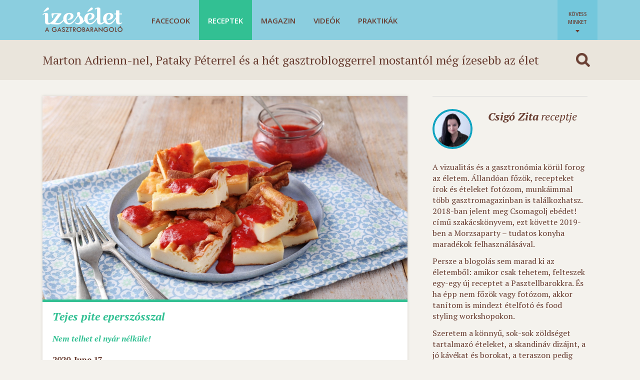

--- FILE ---
content_type: text/html; charset=UTF-8
request_url: https://izeselet.hu/receptek/tejes-pite-eperszosszal/
body_size: 21465
content:
<!DOCTYPE html>
<html lang="hu-HU">
	<head>
		<meta http-equiv="content-type" content="text/html; charset=UTF-8" />
		<title>Tejes pite eperszósszal - Receptek | Ízes Élet - Gasztronómia a mindennapokra</title>
		<meta name="viewport" content="width=device-width, initial-scale=1.0,minimum-scale=1.0, maximum-scale=1.0, user-scalable=no"/>
		<meta http-equiv="X-UA-Compatible" content="IE=edge,chrome=1">
		<meta name="HandheldFriendly" content="true" />
		<meta name="MobileOptimized" content="width" />
		<meta property="fb:app_id" content="1402610739952114"/>
		<meta property="fb:admins" content="1826959793,1703359838,1019554367,622358933,100001467498907,642088264,100002327268380"/>
		<meta property="og:title" content="Tejes pite eperszósszal" />
		<meta name="description" property="og:description" content="Nem telhet el nyár nélküle! " />
				<meta property="og:image" content="https://izeselet.hu/wp-content/uploads/2020/06/tejespite_n-1024x571.jpg" />
		<meta property="og:site_name" content="Ízes Élet" />
		<meta property="og:url" content="https://izeselet.hu/receptek/tejes-pite-eperszosszal/" />
		<!--<link href='http://fonts.googleapis.com/css?family=Open+Sans:400,600&subset=latin,latin-ext' rel='stylesheet' type='text/css'>-->
		
        <link rel="shortcut icon" href="https://izeselet.hu/wp-content/themes/izeselet/icons/favico.png" type="image/x-icon" />
        <link rel="apple-touch-icon-precomposed" sizes="57x57" href="https://izeselet.hu/wp-content/themes/izeselet/icons/apple-touch-icon-57x57.png" />
        <link rel="apple-touch-icon-precomposed" sizes="114x114" href="https://izeselet.hu/wp-content/themes/izeselet/icons/apple-touch-icon-114x114.png" />
        <link rel="apple-touch-icon-precomposed" sizes="72x72" href="https://izeselet.hu/wp-content/themes/izeselet/icons/apple-touch-icon-72x72.png" />
        <link rel="apple-touch-icon-precomposed" sizes="144x144" href="https://izeselet.hu/wp-content/themes/izeselet/icons/apple-touch-icon-144x144.png" />
        <link rel="apple-touch-icon-precomposed" sizes="60x60" href="https://izeselet.hu/wp-content/themes/izeselet/icons/apple-touch-icon-60x60.png" />
        <link rel="apple-touch-icon-precomposed" sizes="120x120" href="https://izeselet.hu/wp-content/themes/izeselet/icons/apple-touch-icon-120x120.png" />
        <link rel="apple-touch-icon-precomposed" sizes="76x76" href="https://izeselet.hu/wp-content/themes/izeselet/icons/apple-touch-icon-76x76.png" />
        <link rel="apple-touch-icon-precomposed" sizes="152x152" href="https://izeselet.hu/wp-content/themes/izeselet/icons/apple-touch-icon-152x152.png" />
        <link rel="icon" type="image/png" href="https://izeselet.hu/wp-content/themes/izeselet/icons/favicon-196x196.png" sizes="196x196" />
        <link rel="icon" type="image/png" href="https://izeselet.hu/wp-content/themes/izeselet/icons/favicon-96x96.png" sizes="96x96" />
        <link rel="icon" type="image/png" href="https://izeselet.hu/wp-content/themes/izeselet/icons/favicon-32x32.png" sizes="32x32" />
        <link rel="icon" type="image/png" href="https://izeselet.hu/wp-content/themes/izeselet/icons/favicon-16x16.png" sizes="16x16" />
        <meta name="application-name" content="Ízes élet"/>
        <meta name="msapplication-TileColor" content="#FFFFFF" />
        <meta name="msapplication-TileImage" content="https://izeselet.hu/wp-content/themes/izeselet/icons/mstile-144x144.png" />
        <meta name="msapplication-square70x70logo" content="https://izeselet.hu/wp-content/themes/izeselet/icons/mstile-70x70.png" />
        <meta name="msapplication-square150x150logo" content="https://izeselet.hu/wp-content/themes/izeselet/icons/mstile-150x150.png" />
        <meta name="msapplication-wide310x150logo" content="https://izeselet.hu/wp-content/themes/izeselet/icons/mstile-310x150.png" />
        <meta name="msapplication-square310x310logo" content="https://izeselet.hu/wp-content/themes/izeselet/icons/mstile-310x310.png" />
        
		<base href="https://izeselet.hu">
		<!--[if IE]>
			<script src="http://html5shiv.googlecode.com/svn/trunk/html5.js"></script>
            <style type="text/css">
                input[type=text] {
                    height: auto !important;
                }
            </style>
        <![endif]-->

        <!-- Google Tag Manager -->
        <script>(function(w,d,s,l,i){w[l]=w[l]||[];w[l].push({'gtm.start':
        new Date().getTime(),event:'gtm.js'});var f=d.getElementsByTagName(s)[0],
        j=d.createElement(s),dl=l!='dataLayer'?'&l='+l:'';j.async=true;j.src=
        'https://www.googletagmanager.com/gtm.js?id='+i+dl;f.parentNode.insertBefore(j,f);
        })(window,document,'script','dataLayer','GTM-K97FM4QV');</script>
        <!-- End Google Tag Manager -->

		<script type="text/javascript" src="https://hu.adocean.pl/files/js/ado.js"></script>
		<script type="text/javascript">
			/* (c)AdOcean 2003-2018 */
			if (typeof ado === "object") {
				ado.config({
					mode: 'new',
					xml: false,
					consent: true,
					characterEncoding: true,
					attachReferrer: true,
					fpc: 'auto',
					defaultServer: 'hu.adocean.pl',
					cookieDomain: 'SLD'
				});
				ado.preview({enabled: true});
			}
		</script>

        <meta name='robots' content='max-image-preview:large' />
<link rel='dns-prefetch' href='//izeselet.hu' />
<link rel='dns-prefetch' href='//ajax.googleapis.com' />
<link rel='stylesheet' id='dashicons-css' href='https://izeselet.hu/wp-includes/css/dashicons.min.css?ver=6.4.3' type='text/css' media='all' />
<link rel='stylesheet' id='thickbox-css' href='https://izeselet.hu/wp-includes/js/thickbox/thickbox.css?ver=6.4.3' type='text/css' media='all' />
<link rel='stylesheet' id='wp-block-library-css' href='https://izeselet.hu/wp-includes/css/dist/block-library/style.min.css?ver=6.4.3' type='text/css' media='all' />
<style id='classic-theme-styles-inline-css' type='text/css'>
/*! This file is auto-generated */
.wp-block-button__link{color:#fff;background-color:#32373c;border-radius:9999px;box-shadow:none;text-decoration:none;padding:calc(.667em + 2px) calc(1.333em + 2px);font-size:1.125em}.wp-block-file__button{background:#32373c;color:#fff;text-decoration:none}
</style>
<style id='global-styles-inline-css' type='text/css'>
body{--wp--preset--color--black: #000000;--wp--preset--color--cyan-bluish-gray: #abb8c3;--wp--preset--color--white: #ffffff;--wp--preset--color--pale-pink: #f78da7;--wp--preset--color--vivid-red: #cf2e2e;--wp--preset--color--luminous-vivid-orange: #ff6900;--wp--preset--color--luminous-vivid-amber: #fcb900;--wp--preset--color--light-green-cyan: #7bdcb5;--wp--preset--color--vivid-green-cyan: #00d084;--wp--preset--color--pale-cyan-blue: #8ed1fc;--wp--preset--color--vivid-cyan-blue: #0693e3;--wp--preset--color--vivid-purple: #9b51e0;--wp--preset--gradient--vivid-cyan-blue-to-vivid-purple: linear-gradient(135deg,rgba(6,147,227,1) 0%,rgb(155,81,224) 100%);--wp--preset--gradient--light-green-cyan-to-vivid-green-cyan: linear-gradient(135deg,rgb(122,220,180) 0%,rgb(0,208,130) 100%);--wp--preset--gradient--luminous-vivid-amber-to-luminous-vivid-orange: linear-gradient(135deg,rgba(252,185,0,1) 0%,rgba(255,105,0,1) 100%);--wp--preset--gradient--luminous-vivid-orange-to-vivid-red: linear-gradient(135deg,rgba(255,105,0,1) 0%,rgb(207,46,46) 100%);--wp--preset--gradient--very-light-gray-to-cyan-bluish-gray: linear-gradient(135deg,rgb(238,238,238) 0%,rgb(169,184,195) 100%);--wp--preset--gradient--cool-to-warm-spectrum: linear-gradient(135deg,rgb(74,234,220) 0%,rgb(151,120,209) 20%,rgb(207,42,186) 40%,rgb(238,44,130) 60%,rgb(251,105,98) 80%,rgb(254,248,76) 100%);--wp--preset--gradient--blush-light-purple: linear-gradient(135deg,rgb(255,206,236) 0%,rgb(152,150,240) 100%);--wp--preset--gradient--blush-bordeaux: linear-gradient(135deg,rgb(254,205,165) 0%,rgb(254,45,45) 50%,rgb(107,0,62) 100%);--wp--preset--gradient--luminous-dusk: linear-gradient(135deg,rgb(255,203,112) 0%,rgb(199,81,192) 50%,rgb(65,88,208) 100%);--wp--preset--gradient--pale-ocean: linear-gradient(135deg,rgb(255,245,203) 0%,rgb(182,227,212) 50%,rgb(51,167,181) 100%);--wp--preset--gradient--electric-grass: linear-gradient(135deg,rgb(202,248,128) 0%,rgb(113,206,126) 100%);--wp--preset--gradient--midnight: linear-gradient(135deg,rgb(2,3,129) 0%,rgb(40,116,252) 100%);--wp--preset--font-size--small: 13px;--wp--preset--font-size--medium: 20px;--wp--preset--font-size--large: 36px;--wp--preset--font-size--x-large: 42px;--wp--preset--spacing--20: 0.44rem;--wp--preset--spacing--30: 0.67rem;--wp--preset--spacing--40: 1rem;--wp--preset--spacing--50: 1.5rem;--wp--preset--spacing--60: 2.25rem;--wp--preset--spacing--70: 3.38rem;--wp--preset--spacing--80: 5.06rem;--wp--preset--shadow--natural: 6px 6px 9px rgba(0, 0, 0, 0.2);--wp--preset--shadow--deep: 12px 12px 50px rgba(0, 0, 0, 0.4);--wp--preset--shadow--sharp: 6px 6px 0px rgba(0, 0, 0, 0.2);--wp--preset--shadow--outlined: 6px 6px 0px -3px rgba(255, 255, 255, 1), 6px 6px rgba(0, 0, 0, 1);--wp--preset--shadow--crisp: 6px 6px 0px rgba(0, 0, 0, 1);}:where(.is-layout-flex){gap: 0.5em;}:where(.is-layout-grid){gap: 0.5em;}body .is-layout-flow > .alignleft{float: left;margin-inline-start: 0;margin-inline-end: 2em;}body .is-layout-flow > .alignright{float: right;margin-inline-start: 2em;margin-inline-end: 0;}body .is-layout-flow > .aligncenter{margin-left: auto !important;margin-right: auto !important;}body .is-layout-constrained > .alignleft{float: left;margin-inline-start: 0;margin-inline-end: 2em;}body .is-layout-constrained > .alignright{float: right;margin-inline-start: 2em;margin-inline-end: 0;}body .is-layout-constrained > .aligncenter{margin-left: auto !important;margin-right: auto !important;}body .is-layout-constrained > :where(:not(.alignleft):not(.alignright):not(.alignfull)){max-width: var(--wp--style--global--content-size);margin-left: auto !important;margin-right: auto !important;}body .is-layout-constrained > .alignwide{max-width: var(--wp--style--global--wide-size);}body .is-layout-flex{display: flex;}body .is-layout-flex{flex-wrap: wrap;align-items: center;}body .is-layout-flex > *{margin: 0;}body .is-layout-grid{display: grid;}body .is-layout-grid > *{margin: 0;}:where(.wp-block-columns.is-layout-flex){gap: 2em;}:where(.wp-block-columns.is-layout-grid){gap: 2em;}:where(.wp-block-post-template.is-layout-flex){gap: 1.25em;}:where(.wp-block-post-template.is-layout-grid){gap: 1.25em;}.has-black-color{color: var(--wp--preset--color--black) !important;}.has-cyan-bluish-gray-color{color: var(--wp--preset--color--cyan-bluish-gray) !important;}.has-white-color{color: var(--wp--preset--color--white) !important;}.has-pale-pink-color{color: var(--wp--preset--color--pale-pink) !important;}.has-vivid-red-color{color: var(--wp--preset--color--vivid-red) !important;}.has-luminous-vivid-orange-color{color: var(--wp--preset--color--luminous-vivid-orange) !important;}.has-luminous-vivid-amber-color{color: var(--wp--preset--color--luminous-vivid-amber) !important;}.has-light-green-cyan-color{color: var(--wp--preset--color--light-green-cyan) !important;}.has-vivid-green-cyan-color{color: var(--wp--preset--color--vivid-green-cyan) !important;}.has-pale-cyan-blue-color{color: var(--wp--preset--color--pale-cyan-blue) !important;}.has-vivid-cyan-blue-color{color: var(--wp--preset--color--vivid-cyan-blue) !important;}.has-vivid-purple-color{color: var(--wp--preset--color--vivid-purple) !important;}.has-black-background-color{background-color: var(--wp--preset--color--black) !important;}.has-cyan-bluish-gray-background-color{background-color: var(--wp--preset--color--cyan-bluish-gray) !important;}.has-white-background-color{background-color: var(--wp--preset--color--white) !important;}.has-pale-pink-background-color{background-color: var(--wp--preset--color--pale-pink) !important;}.has-vivid-red-background-color{background-color: var(--wp--preset--color--vivid-red) !important;}.has-luminous-vivid-orange-background-color{background-color: var(--wp--preset--color--luminous-vivid-orange) !important;}.has-luminous-vivid-amber-background-color{background-color: var(--wp--preset--color--luminous-vivid-amber) !important;}.has-light-green-cyan-background-color{background-color: var(--wp--preset--color--light-green-cyan) !important;}.has-vivid-green-cyan-background-color{background-color: var(--wp--preset--color--vivid-green-cyan) !important;}.has-pale-cyan-blue-background-color{background-color: var(--wp--preset--color--pale-cyan-blue) !important;}.has-vivid-cyan-blue-background-color{background-color: var(--wp--preset--color--vivid-cyan-blue) !important;}.has-vivid-purple-background-color{background-color: var(--wp--preset--color--vivid-purple) !important;}.has-black-border-color{border-color: var(--wp--preset--color--black) !important;}.has-cyan-bluish-gray-border-color{border-color: var(--wp--preset--color--cyan-bluish-gray) !important;}.has-white-border-color{border-color: var(--wp--preset--color--white) !important;}.has-pale-pink-border-color{border-color: var(--wp--preset--color--pale-pink) !important;}.has-vivid-red-border-color{border-color: var(--wp--preset--color--vivid-red) !important;}.has-luminous-vivid-orange-border-color{border-color: var(--wp--preset--color--luminous-vivid-orange) !important;}.has-luminous-vivid-amber-border-color{border-color: var(--wp--preset--color--luminous-vivid-amber) !important;}.has-light-green-cyan-border-color{border-color: var(--wp--preset--color--light-green-cyan) !important;}.has-vivid-green-cyan-border-color{border-color: var(--wp--preset--color--vivid-green-cyan) !important;}.has-pale-cyan-blue-border-color{border-color: var(--wp--preset--color--pale-cyan-blue) !important;}.has-vivid-cyan-blue-border-color{border-color: var(--wp--preset--color--vivid-cyan-blue) !important;}.has-vivid-purple-border-color{border-color: var(--wp--preset--color--vivid-purple) !important;}.has-vivid-cyan-blue-to-vivid-purple-gradient-background{background: var(--wp--preset--gradient--vivid-cyan-blue-to-vivid-purple) !important;}.has-light-green-cyan-to-vivid-green-cyan-gradient-background{background: var(--wp--preset--gradient--light-green-cyan-to-vivid-green-cyan) !important;}.has-luminous-vivid-amber-to-luminous-vivid-orange-gradient-background{background: var(--wp--preset--gradient--luminous-vivid-amber-to-luminous-vivid-orange) !important;}.has-luminous-vivid-orange-to-vivid-red-gradient-background{background: var(--wp--preset--gradient--luminous-vivid-orange-to-vivid-red) !important;}.has-very-light-gray-to-cyan-bluish-gray-gradient-background{background: var(--wp--preset--gradient--very-light-gray-to-cyan-bluish-gray) !important;}.has-cool-to-warm-spectrum-gradient-background{background: var(--wp--preset--gradient--cool-to-warm-spectrum) !important;}.has-blush-light-purple-gradient-background{background: var(--wp--preset--gradient--blush-light-purple) !important;}.has-blush-bordeaux-gradient-background{background: var(--wp--preset--gradient--blush-bordeaux) !important;}.has-luminous-dusk-gradient-background{background: var(--wp--preset--gradient--luminous-dusk) !important;}.has-pale-ocean-gradient-background{background: var(--wp--preset--gradient--pale-ocean) !important;}.has-electric-grass-gradient-background{background: var(--wp--preset--gradient--electric-grass) !important;}.has-midnight-gradient-background{background: var(--wp--preset--gradient--midnight) !important;}.has-small-font-size{font-size: var(--wp--preset--font-size--small) !important;}.has-medium-font-size{font-size: var(--wp--preset--font-size--medium) !important;}.has-large-font-size{font-size: var(--wp--preset--font-size--large) !important;}.has-x-large-font-size{font-size: var(--wp--preset--font-size--x-large) !important;}
.wp-block-navigation a:where(:not(.wp-element-button)){color: inherit;}
:where(.wp-block-post-template.is-layout-flex){gap: 1.25em;}:where(.wp-block-post-template.is-layout-grid){gap: 1.25em;}
:where(.wp-block-columns.is-layout-flex){gap: 2em;}:where(.wp-block-columns.is-layout-grid){gap: 2em;}
.wp-block-pullquote{font-size: 1.5em;line-height: 1.6;}
</style>
<link rel='stylesheet' id='owlcarousel_css-css' href='https://izeselet.hu/wp-content/themes/izeselet/css/owl.carousel.css?ver=6.4.3' type='text/css' media='all' />
<link rel='stylesheet' id='style-css' href='https://izeselet.hu/wp-content/themes/izeselet/style.css?ver=6.4.3' type='text/css' media='all' />
<script type="text/javascript" src="//ajax.googleapis.com/ajax/libs/jquery/2.1.4/jquery.min.js?ver=2.1.4" id="jquery-js"></script>
<script type="text/javascript" src="https://izeselet.hu/wp-content/themes/izeselet/js/admin.js?v2&amp;ver=6.4.3" id="adminjs-js"></script>
<script type="text/javascript" src="https://izeselet.hu/wp-content/themes/izeselet/js/lib/icheck.min.js?ver=6.4.3" id="icheck_js-js"></script>
<script type="text/javascript" src="https://izeselet.hu/wp-content/themes/izeselet/js/lib/owl.carousel.min.js?ver=6.4.3" id="owlcarousel_js-js"></script>
<script type="text/javascript" id="site_js-js-extra">
/* <![CDATA[ */
var ajax = {"ajaxurl":"https:\/\/izeselet.hu\/wp-admin\/admin-ajax.php"};
/* ]]> */
</script>
<script type="text/javascript" src="https://izeselet.hu/wp-content/themes/izeselet/js/script.js?ver=6.4.3" id="site_js-js"></script>
<link rel="https://api.w.org/" href="https://izeselet.hu/wp-json/" />
<link rel='shortlink' href='https://izeselet.hu/?p=34185' />
<link rel="alternate" type="application/json+oembed" href="https://izeselet.hu/wp-json/oembed/1.0/embed?url=https%3A%2F%2Fizeselet.hu%2Freceptek%2Ftejes-pite-eperszosszal%2F" />
<link rel="alternate" type="text/xml+oembed" href="https://izeselet.hu/wp-json/oembed/1.0/embed?url=https%3A%2F%2Fizeselet.hu%2Freceptek%2Ftejes-pite-eperszosszal%2F&#038;format=xml" />

            <!-- mobile or tab -->
            <script type="text/javascript" src="https://izeselet.hu/wp-content/themes/izeselet/js/lib/klass.min.js"></script>
            <script type="text/javascript" src="https://izeselet.hu/wp-content/themes/izeselet/js/code.photoswipe.jquery-3.0.5.min.js"></script>
            <link rel="stylesheet" type="text/css" href="https://izeselet.hu/wp-content/themes/izeselet/css/photoswipe.css" />
            <!-- desktop -->
            <script type="text/javascript" src="https://izeselet.hu/wp-content/themes/izeselet/js/jquery.fancybox.pack.js"></script>
            <link rel="stylesheet" type="text/css" href="https://izeselet.hu/wp-content/themes/izeselet/css/jquery.fancybox.css" />
				<script type="text/javascript" data-cfasync="false"> var target_custom_value = "vega vegan vegetarianus"; </script>
		<script data-cfasync="false">
			var adsQueue = window.adsQueue || [];
			function noAB(a) {
				window.adsQueue.push(a);
			}
			var activateBanner = window.activateBanner || noAB;
		</script>
		<!--script src="https://adsinteractive-794b.kxcdn.com/izeselet.hu.js?v=20260115" type="text/javascript" data-cfasync="false" async></script-->
    		<!--script async src="//htagpa.tech/c/izeselet.js" data-cfasync="false"></script-->
	</head>
	<body class="recipe-template-default single single-recipe postid-34185">

        <!-- Google Tag Manager (noscript) -->
        <noscript><iframe src="https://www.googletagmanager.com/ns.html?id=GTM-K97FM4QV"
        height="0" width="0" style="display:none;visibility:hidden"></iframe></noscript>
        <!-- End Google Tag Manager (noscript) -->

					<div id="fb-root"></div>
                <script>
                  window.fbAsyncInit = function() {
                    FB.init({
                      appId      : '1402610739952114',
                      xfbml      : true,
                      version    : 'v2.3'
                    });
                  };

                  (function(d, s, id){
                     var js, fjs = d.getElementsByTagName(s)[0];
                     if (d.getElementById(id)) {return;}
                     js = d.createElement(s); js.id = id;
                     js.src = "//connect.facebook.net/en_US/sdk.js";
                     fjs.parentNode.insertBefore(js, fjs);
                   }(document, 'script', 'facebook-jssdk'));
                </script>
					<div id="header">
			<div class="content-wrapper">
				<div class="header-top">
										<h1 class="logo"><a href="https://izeselet.hu/" title="Ízes Élet &#8211; Gasztronómia a mindennapokra" rel="home"><img src="https://izeselet.hu/wp-content/themes/izeselet/frames/logo_new@2x.png" style="width: 160px; height: auto;" alt="Ízes Élet &#8211; Gasztronómia a mindennapokra" /></a></h1>
					
					<div id="menu">
						<div class="menu-header-menu-container"><ul id="menu-header-menu" class="menu"><li id='menu-item-18936'  class="legujabb-izek default-color menu-item menu-item-type-custom menu-item-object-custom"><a  href="/kereses/?k=Facecook">Facecook</a> <div class="mega-menu legujabb-izek"><ul id="menu-mega-menu-legujabb-izek" class="menu"><li id='menu-item-23056'  class="column menu-item menu-item-type-custom menu-item-object-custom menu-item-has-children"><a  class="noclick" href="#"><span class="face-sep"></span>Oszlop</a> 
<ul class="sub-menu">
<li id='menu-item-23057'  class="mega-title menu-item menu-item-type-custom menu-item-object-custom menu-item-has-children"><a  class="noclick" href="#"><span class="face-sep"></span>Dizájnbisztró</a> 
	<ul class="sub-menu">
<li id='menu-item-23058'  class="has-face has-face-2 menu-item menu-item-type-custom menu-item-object-custom"><a  href="/kereses/?k=Dizájnbisztró"><span class="face"><img src="https://izeselet.hu/wp-content/uploads/2020/04/csigozita-150x150.jpg" alt="" /></span><span class="face-sep"></span><span class="title-holder"><span class="name">Csigó Zita</span><br />receptjei és írásai</span></a> </li>
	</ul>
</li>
</ul>
</li>
<li id='menu-item-18938'  class="column menu-item menu-item-type-custom menu-item-object-custom menu-item-has-children"><a  class="noclick" href="#"><span class="face-sep"></span>Oszlop</a> 
<ul class="sub-menu">
<li id='menu-item-18943'  class="mega-title menu-item menu-item-type-custom menu-item-object-custom menu-item-has-children"><a  class="noclick" href="#"><span class="face-sep"></span>Vegán</a> 
	<ul class="sub-menu">
<li id='menu-item-18948'  class="has-face has-face-2 menu-item menu-item-type-custom menu-item-object-custom"><a  href="/kereses/?k=Steiner+Kristóf"><span class="face"><img src="https://izeselet.hu/wp-content/uploads/2024/02/steiner-kristof-640x480-1.jpg" alt="" /></span><span class="face-sep"></span><span class="title-holder"><span class="name">Steiner Kristóf</span><br />receptjei és írásai</span></a> </li>
	</ul>
</li>
</ul>
</li>
<li id='menu-item-18939'  class="column menu-item menu-item-type-custom menu-item-object-custom menu-item-has-children"><a  class="noclick" href="#"><span class="face-sep"></span>Oszlop</a> 
<ul class="sub-menu">
<li id='menu-item-18944'  class="mega-title menu-item menu-item-type-custom menu-item-object-custom menu-item-has-children"><a  class="noclick" href="#"><span class="face-sep"></span>Szezonok</a> 
	<ul class="sub-menu">
<li id='menu-item-18949'  class="has-face menu-item menu-item-type-custom menu-item-object-custom"><a  href="/kereses/?k=Szezonok"><span class="face"><img src="https://izeselet.hu/wp-content/uploads/2024/02/horvat-sara-150x150-1.jpg" alt="" /></span><span class="face-sep"></span><span class="title-holder"><span class="name">Horvát Sára</span><br />receptjei és írásai</span></a> </li>
	</ul>
</li>
</ul>
</li>
<li id='menu-item-18940'  class="column menu-item menu-item-type-custom menu-item-object-custom menu-item-has-children"><a  class="noclick" href="#"><span class="face-sep"></span>Oszlop</a> 
<ul class="sub-menu">
<li id='menu-item-18945'  class="mega-title menu-item menu-item-type-custom menu-item-object-custom menu-item-has-children"><a  class="noclick" href="#"><span class="face-sep"></span>Zabkásakirálynő</a> 
	<ul class="sub-menu">
<li id='menu-item-18950'  class="has-face menu-item menu-item-type-custom menu-item-object-custom"><a  href="/kereses/?k=Zabkásakirálynő"><span class="face"><img src="https://izeselet.hu/wp-content/uploads/2020/04/goklerkrisztina-cropped-150x150.jpg" alt="" /></span><span class="face-sep"></span><span class="title-holder"><span class="name">Gökler Krisztina</span><br />receptjei és írásai</span></a> </li>
	</ul>
</li>
</ul>
</li>
<li id='menu-item-18941'  class="column menu-item menu-item-type-custom menu-item-object-custom menu-item-has-children"><a  class="noclick" href="#"><span class="face-sep"></span>Oszlop</a> 
<ul class="sub-menu">
<li id='menu-item-18946'  class="mega-title menu-item menu-item-type-custom menu-item-object-custom menu-item-has-children"><a  class="noclick" href="#"><span class="face-sep"></span>Pasi Spájz</a> 
	<ul class="sub-menu">
<li id='menu-item-18951'  class="has-face has-face-2 menu-item menu-item-type-custom menu-item-object-custom"><a  href="/kereses/?k=Pasi%20Spájz"><span class="face"><img src="https://izeselet.hu/wp-content/uploads/2024/02/Oliver_belyegkep-150x150-1.jpg" alt="" /></span><span class="face"><img src="https://izeselet.hu/wp-content/uploads/2024/02/topar-gabor-150x150-1.jpg" alt="" /></span><span class="face-sep"></span><span class="title-holder"><span class="name">Hornyák Olivér és Topár Gábor</span><br />receptjei és írásai</span></a> </li>
	</ul>
</li>
</ul>
</li>
<li id='menu-item-18937'  class="column menu-item menu-item-type-custom menu-item-object-custom menu-item-has-children"><a  class="noclick" href="#"><span class="face-sep"></span>Oszlop</a> 
<ul class="sub-menu">
<li id='menu-item-24880'  class="mega-title menu-item menu-item-type-custom menu-item-object-custom menu-item-has-children"><a  class="noclick" href="#"><span class="face-sep"></span>Helló Curry</a> 
	<ul class="sub-menu">
<li id='menu-item-24881'  class="has-face menu-item menu-item-type-custom menu-item-object-custom"><a  href="/kereses/?k=Helló+Curry"><span class="face"><img src="https://izeselet.hu/wp-content/uploads/2020/04/gocsagnes-150x150.jpg" alt="" /></span><span class="face-sep"></span><span class="title-holder"><span class="name">Gócs Ágnes</span><br />receptjei és írásai</span></a> </li>
	</ul>
</li>
</ul>
</li>
</ul></div><li id='menu-item-111'  class="recipe menu-item menu-item-type-post_type menu-item-object-page current-menu-item"><a  href="https://izeselet.hu/receptek/">Receptek<span class="counter bg-recipe">2291</span></a> <div class="mega-menu recipe"><ul id="menu-mega-menu-recept" class="menu"><li id='menu-item-14810'  class="column menu-item menu-item-type-custom menu-item-object-custom menu-item-has-children"><a  class="noclick" href="#"><span class="face-sep"></span>Oszlop</a> 
<ul class="sub-menu">
<li id='menu-item-14814'  class="mega-title menu-item menu-item-type-custom menu-item-object-custom menu-item-has-children"><a  class="noclick" href="#"><span class="face-sep"></span>Az ízesélet.hu receptjei</a> 
	<ul class="sub-menu">
<li id='menu-item-14820'  class="has-face menu-item menu-item-type-taxonomy menu-item-object-recipe_tag"><a  href="/kereses/?k=Mautner+Zs%C3%B3fi/kategoria-recipe/"><span class="face"><img src="https://izeselet.hu/wp-content/uploads/2024/02/BarsonyBenceRTLretusmzs3-1-150x150-1.jpg" alt="" /></span><span class="face-sep"></span><span class="title-holder"><span class="name">Mautner Zsófi</span><br />receptjei</span></a> </li>
<li id='menu-item-14821'  class="has-face menu-item menu-item-type-taxonomy menu-item-object-recipe_tag"><a  href="/kereses/?k=Pataky+P%C3%A9ter/kategoria-recipe/"><span class="face"><img src="https://izeselet.hu/wp-content/uploads/2021/08/Pataky-e1380992960438.jpg" alt="" /></span><span class="face-sep"></span><span class="title-holder"><span class="name">Pataky Péter</span><br />receptjei</span></a> </li>
<li id='menu-item-18952'  class="has-face menu-item menu-item-type-custom menu-item-object-custom"><a  href="/kereses/?k=Marton+Adrienn/kategoria-recipe/"><span class="face"><img src="https://izeselet.hu/wp-content/uploads/2020/12/Marton-Adri-mikulasos-muffin.jpg" alt="" /></span><span class="face-sep"></span><span class="title-holder"><span class="name">Marton Adrienn</span><br />receptjei</span></a> </li>
<li id='menu-item-16685'  class="has-face menu-item menu-item-type-taxonomy menu-item-object-recipe_tag"><a  href="/kereses/?k=Bezzegh+%C3%89va/kategoria-recipe/"><span class="face"><img src="https://izeselet.hu/wp-content/uploads/2024/02/bezzegh_eva_portre_2-150x150-1.jpg" alt="" /></span><span class="face-sep"></span><span class="title-holder"><span class="name">Bezzegh Éva</span><br />receptjei</span></a> </li>
<li id='menu-item-14822'  class="has-face menu-item menu-item-type-taxonomy menu-item-object-recipe_tag"><a  href="/kereses/?k=Koll%C3%A1r+Anita/kategoria-recipe/"><span class="face"><img src="https://izeselet.hu/wp-content/uploads/2024/02/kollar_anita.jpg" alt="" /></span><span class="face-sep"></span><span class="title-holder"><span class="name">Kollár Anita</span><br />receptjei</span></a> </li>
<li id='menu-item-14824'  class="has-face menu-item menu-item-type-taxonomy menu-item-object-recipe_tag"><a  href="/kereses/?k=Szatm%C3%A1ri+Ferenc/kategoria-recipe/"><span class="face"><img src="https://izeselet.hu/wp-content/uploads/2024/02/szatmari_feri-150x150-1.jpg" alt="" /></span><span class="face-sep"></span><span class="title-holder"><span class="name">Szatmári Ferenc</span><br />receptjei</span></a> </li>
	</ul>
</li>
</ul>
</li>
<li id='menu-item-14811'  class="column menu-item menu-item-type-custom menu-item-object-custom menu-item-has-children"><a  class="noclick" href="#"><span class="face-sep"></span>Oszlop</a> 
<ul class="sub-menu">
<li id='menu-item-14815'  class="mega-title menu-item menu-item-type-custom menu-item-object-custom menu-item-has-children"><a  class="noclick" href="#"><span class="face-sep"></span>Főbb hozzávalók</a> 
	<ul class="sub-menu">
<li id='menu-item-15023'  class="menu-item menu-item-type-taxonomy menu-item-object-recipe_tag"><a  href="/kereses/?k=alapl%C3%A9/kategoria-recipe/"><span class="face-sep"></span>alaplé</a> </li>
<li id='menu-item-15024'  class="menu-item menu-item-type-taxonomy menu-item-object-recipe_tag"><a  href="/kereses/?k=csokol%C3%A1d%C3%A9%2C+kaka%C3%B3/kategoria-recipe/"><span class="face-sep"></span>csokoládé, kakaó</a> </li>
<li id='menu-item-14825'  class="menu-item menu-item-type-taxonomy menu-item-object-recipe_tag"><a  href="/kereses/?k=csirke/kategoria-recipe/"><span class="face-sep"></span>csirke</a> </li>
<li id='menu-item-15025'  class="menu-item menu-item-type-taxonomy menu-item-object-recipe_tag"><a  href="/kereses/?k=f%C5%B1szer/kategoria-recipe/"><span class="face-sep"></span>fűszer</a> </li>
<li id='menu-item-15026'  class="menu-item menu-item-type-taxonomy menu-item-object-recipe_tag"><a  href="/kereses/?k=gabona/kategoria-recipe/"><span class="face-sep"></span>gabona</a> </li>
<li id='menu-item-15027'  class="menu-item menu-item-type-taxonomy menu-item-object-recipe_tag"><a  href="/kereses/?k=glut%C3%A9nmentes+gabona/kategoria-recipe/"><span class="face-sep"></span>gluténmentes gabona</a> </li>
<li id='menu-item-15028'  class="menu-item menu-item-type-taxonomy menu-item-object-recipe_tag"><a  href="/kereses/?k=gomba/kategoria-recipe/"><span class="face-sep"></span>gomba</a> </li>
<li id='menu-item-15029'  class="menu-item menu-item-type-taxonomy menu-item-object-recipe_tag current-recipe-ancestor current-menu-parent current-recipe-parent"><a  href="/kereses/?k=gy%C3%BCm%C3%B6lcs%2C+aszalt+gy%C3%BCm%C3%B6lcs/kategoria-recipe/"><span class="face-sep"></span>gyümölcs, aszalt gyümölcs</a> </li>
<li id='menu-item-15030'  class="menu-item menu-item-type-taxonomy menu-item-object-recipe_tag"><a  href="/kereses/?k=hal/kategoria-recipe/"><span class="face-sep"></span>hal</a> </li>
<li id='menu-item-15031'  class="menu-item menu-item-type-taxonomy menu-item-object-recipe_tag"><a  href="/kereses/?k=kacsa/kategoria-recipe/"><span class="face-sep"></span>kacsa</a> </li>
<li id='menu-item-15032'  class="menu-item menu-item-type-taxonomy menu-item-object-recipe_tag"><a  href="/kereses/?k=keny%C3%A9r/kategoria-recipe/"><span class="face-sep"></span>kenyér</a> </li>
<li id='menu-item-15033'  class="menu-item menu-item-type-taxonomy menu-item-object-recipe_tag"><a  href="/kereses/?k=liba/kategoria-recipe/"><span class="face-sep"></span>liba</a> </li>
<li id='menu-item-15034'  class="menu-item menu-item-type-taxonomy menu-item-object-recipe_tag"><a  href="/kereses/?k=marha/kategoria-recipe/"><span class="face-sep"></span>marha</a> </li>
<li id='menu-item-15035'  class="menu-item menu-item-type-taxonomy menu-item-object-recipe_tag"><a  href="/kereses/?k=olajos+magvak%2C+magok/kategoria-recipe/"><span class="face-sep"></span>olajos magvak, magok</a> </li>
<li id='menu-item-14826'  class="menu-item menu-item-type-taxonomy menu-item-object-recipe_tag"><a  href="/kereses/?k=pulyka/kategoria-recipe/"><span class="face-sep"></span>pulyka</a> </li>
<li id='menu-item-15036'  class="menu-item menu-item-type-taxonomy menu-item-object-recipe_tag"><a  href="/kereses/?k=rizs/kategoria-recipe/"><span class="face-sep"></span>rizs</a> </li>
<li id='menu-item-15038'  class="menu-item menu-item-type-taxonomy menu-item-object-recipe_tag"><a  href="/kereses/?k=sert%C3%A9s/kategoria-recipe/"><span class="face-sep"></span>sertés</a> </li>
<li id='menu-item-15037'  class="menu-item menu-item-type-taxonomy menu-item-object-recipe_tag"><a  href="/kereses/?k=sajt%2C+kr%C3%A9msajt/kategoria-recipe/"><span class="face-sep"></span>sajt, krémsajt</a> </li>
<li id='menu-item-15039'  class="menu-item menu-item-type-taxonomy menu-item-object-recipe_tag"><a  href="/kereses/?k=s%C3%B6r%2C+bor%2C+alkohol/kategoria-recipe/"><span class="face-sep"></span>sör, bor, alkohol</a> </li>
<li id='menu-item-15040'  class="menu-item menu-item-type-taxonomy menu-item-object-recipe_tag current-recipe-ancestor current-menu-parent current-recipe-parent"><a  href="/kereses/?k=tejterm%C3%A9kek/kategoria-recipe/"><span class="face-sep"></span>tejtermékek</a> </li>
<li id='menu-item-15041'  class="menu-item menu-item-type-taxonomy menu-item-object-recipe_tag"><a  href="/kereses/?k=t%C3%A9szta/kategoria-recipe/"><span class="face-sep"></span>tészta</a> </li>
<li id='menu-item-15042'  class="menu-item menu-item-type-taxonomy menu-item-object-recipe_tag current-recipe-ancestor current-menu-parent current-recipe-parent"><a  href="/kereses/?k=toj%C3%A1s/kategoria-recipe/"><span class="face-sep"></span>tojás</a> </li>
<li id='menu-item-15043'  class="menu-item menu-item-type-taxonomy menu-item-object-recipe_tag"><a  href="/kereses/?k=z%C3%B6lds%C3%A9g%2C+sal%C3%A1ta/kategoria-recipe/"><span class="face-sep"></span>zöldség, saláta</a> </li>
	</ul>
</li>
</ul>
</li>
<li id='menu-item-14812'  class="column menu-item menu-item-type-custom menu-item-object-custom menu-item-has-children"><a  class="noclick" href="#"><span class="face-sep"></span>Oszlop</a> 
<ul class="sub-menu">
<li id='menu-item-14816'  class="mega-title menu-item menu-item-type-custom menu-item-object-custom menu-item-has-children"><a  class="noclick" href="#"><span class="face-sep"></span>Toplisták</a> 
	<ul class="sub-menu">
<li id='menu-item-15078'  class="menu-item menu-item-type-taxonomy menu-item-object-recipe_tag"><a  href="/kereses/?k=15+perces+%C3%A9telek/kategoria-recipe/"><span class="face-sep"></span>15 perces ételek</a> </li>
<li id='menu-item-15079'  class="menu-item menu-item-type-taxonomy menu-item-object-recipe_tag"><a  href="/kereses/?k=30+perces+%C3%A9telek/kategoria-recipe/"><span class="face-sep"></span>30 perces ételek</a> </li>
<li id='menu-item-14828'  class="menu-item menu-item-type-taxonomy menu-item-object-recipe_tag"><a  href="/kereses/?k=celebreceptek/kategoria-recipe/"><span class="face-sep"></span>celebreceptek</a> </li>
<li id='menu-item-15075'  class="menu-item menu-item-type-taxonomy menu-item-object-recipe_tag current-recipe-ancestor current-menu-parent current-recipe-parent"><a  href="/kereses/?k=desszertek/kategoria-recipe/"><span class="face-sep"></span>desszertek</a> </li>
<li id='menu-item-15076'  class="menu-item menu-item-type-taxonomy menu-item-object-recipe_tag"><a  href="/kereses/?k=kar%C3%A1csony/kategoria-recipe/"><span class="face-sep"></span>karácsony</a> </li>
<li id='menu-item-15077'  class="menu-item menu-item-type-taxonomy menu-item-object-recipe_tag"><a  href="/kereses/?k=k%C3%B6nny%C5%B1+%C3%A9s+eg%C3%A9szs%C3%A9ges/kategoria-recipe/"><span class="face-sep"></span>könnyű és egészséges</a> </li>
<li id='menu-item-14827'  class="menu-item menu-item-type-taxonomy menu-item-object-recipe_tag"><a  href="/kereses/?k=legn%C3%A9pszer%C5%B1bb/kategoria-recipe/"><span class="face-sep"></span>legnépszerűbb</a> </li>
<li id='menu-item-14829'  class="menu-item menu-item-type-taxonomy menu-item-object-recipe_tag"><a  href="/kereses/?k=olcs%C3%B3+receptek/kategoria-recipe/"><span class="face-sep"></span>olcsó receptek</a> </li>
<li id='menu-item-24683'  class="menu-item menu-item-type-taxonomy menu-item-object-recipe_tag"><a  href="/kereses/?k=szendvicsek/kategoria-recipe/"><span class="face-sep"></span>szendvicsek</a> </li>
	</ul>
</li>
<li id='menu-item-14819'  class="mega-title menu-item menu-item-type-custom menu-item-object-custom menu-item-has-children"><a  class="noclick" href="#"><span class="face-sep"></span>Különleges étrendek</a> 
	<ul class="sub-menu">
<li id='menu-item-14830'  class="menu-item menu-item-type-taxonomy menu-item-object-recipe_tag"><a  href="/kereses/?k=glut%C3%A9nmentes/kategoria-recipe/"><span class="face-sep"></span>gluténmentes</a> </li>
<li id='menu-item-15051'  class="menu-item menu-item-type-taxonomy menu-item-object-recipe_tag"><a  href="/kereses/?k=veget%C3%A1ri%C3%A1nus/kategoria-recipe/"><span class="face-sep"></span>vegetáriánus</a> </li>
	</ul>
</li>
<li id='menu-item-15044'  class="mega-title menu-item menu-item-type-custom menu-item-object-custom menu-item-has-children"><a  class="noclick" href="#"><span class="face-sep"></span>Kinek &#038; mikor?</a> 
	<ul class="sub-menu">
<li id='menu-item-15045'  class="menu-item menu-item-type-taxonomy menu-item-object-recipe_tag current-recipe-ancestor current-menu-parent current-recipe-parent"><a  href="/kereses/?k=eb%C3%A9d+%C3%A9s+vacsora/kategoria-recipe/"><span class="face-sep"></span>ebéd és vacsora</a> </li>
<li id='menu-item-15046'  class="menu-item menu-item-type-taxonomy menu-item-object-recipe_tag"><a  href="/kereses/?k=gyerekeknek%2C+gyerekekkel/kategoria-recipe/"><span class="face-sep"></span>gyerekeknek, gyerekekkel</a> </li>
<li id='menu-item-15047'  class="menu-item menu-item-type-taxonomy menu-item-object-recipe_tag"><a  href="/kereses/?k=italok/kategoria-recipe/"><span class="face-sep"></span>italok</a> </li>
<li id='menu-item-15048'  class="menu-item menu-item-type-taxonomy menu-item-object-recipe_tag"><a  href="/kereses/?k=pasiknak/kategoria-recipe/"><span class="face-sep"></span>pasiknak</a> </li>
<li id='menu-item-15049'  class="menu-item menu-item-type-taxonomy menu-item-object-recipe_tag"><a  href="/kereses/?k=reggeli/kategoria-recipe/"><span class="face-sep"></span>reggeli</a> </li>
<li id='menu-item-15050'  class="menu-item menu-item-type-taxonomy menu-item-object-recipe_tag"><a  href="/kereses/?k=t%C3%ADz%C3%B3rai+%C3%A9s+uzsonna/kategoria-recipe/"><span class="face-sep"></span>tízórai és uzsonna</a> </li>
	</ul>
</li>
</ul>
</li>
<li id='menu-item-14813'  class="column menu-item menu-item-type-custom menu-item-object-custom menu-item-has-children"><a  class="noclick" href="#"><span class="face-sep"></span>Oszlop</a> 
<ul class="sub-menu">
<li id='menu-item-42703'  class="mega-title menu-item menu-item-type-taxonomy menu-item-object-recipe_tag"><a  href="/kereses/?k=Sajtra+fel%21/kategoria-recipe/"><span class="face-sep"></span>Sajtra fel!</a> </li>
<li id='menu-item-15052'  class="mega-title menu-item menu-item-type-custom menu-item-object-custom menu-item-has-children"><a  class="noclick" href="#"><span class="face-sep"></span>Menüsor</a> 
	<ul class="sub-menu">
<li id='menu-item-15054'  class="menu-item menu-item-type-taxonomy menu-item-object-recipe_tag current-recipe-ancestor current-menu-parent current-recipe-parent"><a  href="/kereses/?k=desszertek/kategoria-recipe/"><span class="face-sep"></span>desszertek</a> </li>
<li id='menu-item-15055'  class="menu-item menu-item-type-taxonomy menu-item-object-recipe_tag"><a  href="/kereses/?k=f%C5%91%C3%A9telek/kategoria-recipe/"><span class="face-sep"></span>főételek</a> </li>
<li id='menu-item-15056'  class="menu-item menu-item-type-taxonomy menu-item-object-recipe_tag"><a  href="/kereses/?k=f%C5%91zel%C3%A9kek%2C+egyt%C3%A1l%C3%A9telek/kategoria-recipe/"><span class="face-sep"></span>főzelékek, egytálételek</a> </li>
<li id='menu-item-15057'  class="menu-item menu-item-type-taxonomy menu-item-object-recipe_tag"><a  href="/kereses/?k=italok/kategoria-recipe/"><span class="face-sep"></span>italok</a> </li>
<li id='menu-item-15058'  class="menu-item menu-item-type-taxonomy menu-item-object-recipe_tag"><a  href="/kereses/?k=levesek/kategoria-recipe/"><span class="face-sep"></span>levesek</a> </li>
<li id='menu-item-15053'  class="menu-item menu-item-type-taxonomy menu-item-object-recipe_tag"><a  href="/kereses/?k=sal%C3%A1t%C3%A1k/kategoria-recipe/"><span class="face-sep"></span>saláták</a> </li>
	</ul>
</li>
<li id='menu-item-15080'  class="mega-title menu-item menu-item-type-custom menu-item-object-custom menu-item-has-children"><a  class="noclick" href="#"><span class="face-sep"></span>Világkonyha</a> 
	<ul class="sub-menu">
<li id='menu-item-15082'  class="menu-item menu-item-type-taxonomy menu-item-object-recipe_tag"><a  href="/kereses/?k=amerikai/kategoria-recipe/"><span class="face-sep"></span>amerikai</a> </li>
<li id='menu-item-15083'  class="menu-item menu-item-type-taxonomy menu-item-object-recipe_tag"><a  href="/kereses/?k=angol/kategoria-recipe/"><span class="face-sep"></span>angol</a> </li>
<li id='menu-item-15084'  class="menu-item menu-item-type-taxonomy menu-item-object-recipe_tag"><a  href="/kereses/?k=arab/kategoria-recipe/"><span class="face-sep"></span>arab</a> </li>
<li id='menu-item-15085'  class="menu-item menu-item-type-taxonomy menu-item-object-recipe_tag"><a  href="/kereses/?k=%C3%A1zsiai/kategoria-recipe/"><span class="face-sep"></span>ázsiai</a> </li>
<li id='menu-item-15086'  class="menu-item menu-item-type-taxonomy menu-item-object-recipe_tag"><a  href="/kereses/?k=francia/kategoria-recipe/"><span class="face-sep"></span>francia</a> </li>
<li id='menu-item-15087'  class="menu-item menu-item-type-taxonomy menu-item-object-recipe_tag"><a  href="/kereses/?k=g%C3%B6r%C3%B6g/kategoria-recipe/"><span class="face-sep"></span>görög</a> </li>
<li id='menu-item-15088'  class="menu-item menu-item-type-taxonomy menu-item-object-recipe_tag"><a  href="/kereses/?k=indiai/kategoria-recipe/"><span class="face-sep"></span>indiai</a> </li>
<li id='menu-item-15089'  class="menu-item menu-item-type-taxonomy menu-item-object-recipe_tag"><a  href="/kereses/?k=magyar/kategoria-recipe/"><span class="face-sep"></span>magyar</a> </li>
<li id='menu-item-15090'  class="menu-item menu-item-type-taxonomy menu-item-object-recipe_tag"><a  href="/kereses/?k=olasz/kategoria-recipe/"><span class="face-sep"></span>olasz</a> </li>
	</ul>
</li>
</ul>
</li>
<li id='menu-item-15081'  class="column menu-item menu-item-type-custom menu-item-object-custom menu-item-has-children"><a  class="noclick" href="#"><span class="face-sep"></span>Oszlop</a> 
<ul class="sub-menu">
<li id='menu-item-15059'  class="mega-title menu-item menu-item-type-custom menu-item-object-custom menu-item-has-children"><a  class="noclick" href="#"><span class="face-sep"></span>Szezonális &#038; ünnepi</a> 
	<ul class="sub-menu">
<li id='menu-item-26321'  class="menu-item menu-item-type-custom menu-item-object-custom"><a  href="/kereses/?k=alma/kategoria-recipe/"><span class="face-sep"></span>alma</a> </li>
<li id='menu-item-26322'  class="menu-item menu-item-type-custom menu-item-object-custom"><a  href="/kereses/?k=brokkoli/kategoria-recipe/"><span class="face-sep"></span>brokkoli</a> </li>
<li id='menu-item-26323'  class="menu-item menu-item-type-custom menu-item-object-custom"><a  href="/kereses/?k=burgonya/kategoria-recipe/"><span class="face-sep"></span>burgonya</a> </li>
<li id='menu-item-26324'  class="menu-item menu-item-type-custom menu-item-object-custom"><a  href="/kereses/?k=c%C3%A9kla/kategoria-recipe/"><span class="face-sep"></span>cékla</a> </li>
<li id='menu-item-26325'  class="menu-item menu-item-type-custom menu-item-object-custom"><a  href="/kereses/?k=cukkini/kategoria-recipe/"><span class="face-sep"></span>cukkini</a> </li>
<li id='menu-item-26326'  class="menu-item menu-item-type-custom menu-item-object-custom"><a  href="/kereses/?k=gesztenye/kategoria-recipe/"><span class="face-sep"></span>gesztenye</a> </li>
<li id='menu-item-26327'  class="menu-item menu-item-type-custom menu-item-object-custom"><a  href="/kereses/?k=k%C3%A1poszta/kategoria-recipe/"><span class="face-sep"></span>káposzta</a> </li>
<li id='menu-item-26328'  class="menu-item menu-item-type-custom menu-item-object-custom"><a  href="/kereses/?k=kelbimb%C3%B3/kategoria-recipe/"><span class="face-sep"></span>kelbimbó</a> </li>
<li id='menu-item-26329'  class="menu-item menu-item-type-custom menu-item-object-custom"><a  href="/kereses/?k=k%C3%B6rte/kategoria-recipe/"><span class="face-sep"></span>körte</a> </li>
<li id='menu-item-26330'  class="menu-item menu-item-type-custom menu-item-object-custom"><a  href="/kereses/?k=padlizs%C3%A1n/kategoria-recipe/"><span class="face-sep"></span>padlizsán</a> </li>
<li id='menu-item-26331'  class="menu-item menu-item-type-custom menu-item-object-custom"><a  href="/kereses/?k=p%C3%B3r%C3%A9hagyma/kategoria-recipe/"><span class="face-sep"></span>póréhagyma</a> </li>
<li id='menu-item-26332'  class="menu-item menu-item-type-custom menu-item-object-custom"><a  href="/kereses/?k=s%C3%BCt%C5%91t%C3%B6k/kategoria-recipe/"><span class="face-sep"></span>sütőtök</a> </li>
<li id='menu-item-26333'  class="menu-item menu-item-type-custom menu-item-object-custom"><a  href="/kereses/?k=szilva/kategoria-recipe/"><span class="face-sep"></span>szilva</a> </li>
<li id='menu-item-26336'  class="menu-item menu-item-type-custom menu-item-object-custom"><a  href="/kereses/?k=sz%C5%91l%C5%91/kategoria-recipe/"><span class="face-sep"></span>szőlő</a> </li>
<li id='menu-item-17389'  class="menu-item menu-item-type-taxonomy menu-item-object-recipe_tag"><a  href="/kereses/?k=torta/kategoria-recipe/"><span class="face-sep"></span>torta</a> </li>
<li id='menu-item-24185'  class="menu-item menu-item-type-custom menu-item-object-custom"><a  href="/kereses/?k=sz%C3%BClinap/kategoria-recipe/"><span class="face-sep"></span>szülinap</a> </li>
<li id='menu-item-17391'  class="menu-item menu-item-type-taxonomy menu-item-object-recipe_tag current-recipe-ancestor current-menu-parent current-recipe-parent"><a  href="/kereses/?k=vas%C3%A1rnapi%2C+klasszikus/kategoria-recipe/"><span class="face-sep"></span>vasárnapi, klasszikus</a> </li>
<li id='menu-item-17392'  class="menu-item menu-item-type-taxonomy menu-item-object-recipe_tag current-recipe-ancestor current-menu-parent current-recipe-parent"><a  href="/kereses/?k=vend%C3%A9gv%C3%A1r%C3%B3/kategoria-recipe/"><span class="face-sep"></span>vendégváró</a> </li>
	</ul>
</li>
</ul>
</li>
</ul></div><li id='menu-item-14780'  class="post menu-item menu-item-type-post_type menu-item-object-page"><a  href="https://izeselet.hu/magazin/">Magazin</a> <div class="mega-menu post"><ul id="menu-mega-menu-magazin" class="menu"><li id='menu-item-15150'  class="column menu-item menu-item-type-custom menu-item-object-custom menu-item-has-children"><a  class="noclick" href="#"><span class="face-sep"></span>Oszlop</a> 
<ul class="sub-menu">
<li id='menu-item-15155'  class="mega-title menu-item menu-item-type-custom menu-item-object-custom menu-item-has-children"><a  class="noclick" href="#"><span class="face-sep"></span>Alapanyagok</a> 
	<ul class="sub-menu">
<li id='menu-item-26337'  class="menu-item menu-item-type-custom menu-item-object-custom"><a  href="/kereses/?k=alma/kategoria-post/"><span class="face-sep"></span>alma</a> </li>
<li id='menu-item-26338'  class="menu-item menu-item-type-custom menu-item-object-custom"><a  href="/kereses/?k=burgonya/kategoria-post/"><span class="face-sep"></span>burgonya</a> </li>
<li id='menu-item-26339'  class="menu-item menu-item-type-custom menu-item-object-custom"><a  href="/kereses/?k=gesztenye/kategoria-post/"><span class="face-sep"></span>gesztenye</a> </li>
<li id='menu-item-26340'  class="menu-item menu-item-type-custom menu-item-object-custom"><a  href="/kereses/?k=k%C3%A1poszta/kategoria-post/"><span class="face-sep"></span>káposzta</a> </li>
<li id='menu-item-26341'  class="menu-item menu-item-type-custom menu-item-object-custom"><a  href="/kereses/?k=k%C3%B6rte/kategoria-post/"><span class="face-sep"></span>körte</a> </li>
<li id='menu-item-26342'  class="menu-item menu-item-type-custom menu-item-object-custom"><a  href="/kereses/?k=s%C3%BCt%C5%91t%C3%B6k/kategoria-post/"><span class="face-sep"></span>sütőtök</a> </li>
<li id='menu-item-26343'  class="menu-item menu-item-type-custom menu-item-object-custom"><a  href="/kereses/?k=szilva/kategoria-post/"><span class="face-sep"></span>szilva</a> </li>
<li id='menu-item-26344'  class="menu-item menu-item-type-custom menu-item-object-custom"><a  href="/kereses/?k=sz%C5%91l%C5%91/kategoria-post/"><span class="face-sep"></span>szőlő</a> </li>
	</ul>
</li>
</ul>
</li>
<li id='menu-item-15151'  class="column menu-item menu-item-type-custom menu-item-object-custom menu-item-has-children"><a  class="noclick" href="#"><span class="face-sep"></span>Oszlop</a> 
<ul class="sub-menu">
<li id='menu-item-15156'  class="mega-title menu-item menu-item-type-custom menu-item-object-custom menu-item-has-children"><a  class="noclick" href="#"><span class="face-sep"></span>Arcok</a> 
	<ul class="sub-menu">
<li id='menu-item-15179'  class="menu-item menu-item-type-taxonomy menu-item-object-post_tag_2"><a  href="/kereses/?k=celebreceptek/kategoria-post/"><span class="face-sep"></span>celebreceptek</a> </li>
<li id='menu-item-15180'  class="menu-item menu-item-type-taxonomy menu-item-object-post_tag_2"><a  href="/kereses/?k=magyar+s%C3%A9fek/kategoria-post/"><span class="face-sep"></span>magyar séfek</a> </li>
<li id='menu-item-15181'  class="menu-item menu-item-type-taxonomy menu-item-object-post_tag_2"><a  href="/kereses/?k=Portr%C3%A9k/kategoria-post/"><span class="face-sep"></span>Portrék</a> </li>
	</ul>
</li>
<li id='menu-item-15157'  class="mega-title menu-item menu-item-type-custom menu-item-object-custom menu-item-has-children"><a  class="noclick" href="#"><span class="face-sep"></span>Évszakok, alkalmak</a> 
	<ul class="sub-menu">
<li id='menu-item-16529'  class="menu-item menu-item-type-taxonomy menu-item-object-post_tag_2"><a  href="/kereses/?k=h%C3%BAsv%C3%A9t/kategoria-post/"><span class="face-sep"></span>húsvét</a> </li>
<li id='menu-item-15182'  class="menu-item menu-item-type-taxonomy menu-item-object-post_tag_2"><a  href="/kereses/?k=kar%C3%A1csony/kategoria-post/"><span class="face-sep"></span>karácsony</a> </li>
<li id='menu-item-15183'  class="menu-item menu-item-type-taxonomy menu-item-object-post_tag_2"><a  href="/kereses/?k=ny%C3%A1r/kategoria-post/"><span class="face-sep"></span>nyár</a> </li>
<li id='menu-item-15184'  class="menu-item menu-item-type-taxonomy menu-item-object-post_tag_2"><a  href="/kereses/?k=%C5%91sz/kategoria-post/"><span class="face-sep"></span>ősz</a> </li>
<li id='menu-item-15185'  class="menu-item menu-item-type-taxonomy menu-item-object-post_tag_2"><a  href="/kereses/?k=tavasz/kategoria-post/"><span class="face-sep"></span>tavasz</a> </li>
<li id='menu-item-15186'  class="menu-item menu-item-type-taxonomy menu-item-object-post_tag_2"><a  href="/kereses/?k=t%C3%A9l/kategoria-post/"><span class="face-sep"></span>tél</a> </li>
	</ul>
</li>
</ul>
</li>
<li id='menu-item-15152'  class="column menu-item menu-item-type-custom menu-item-object-custom menu-item-has-children"><a  class="noclick" href="#"><span class="face-sep"></span>Oszlop</a> 
<ul class="sub-menu">
<li id='menu-item-15161'  class="mega-title menu-item menu-item-type-taxonomy menu-item-object-post_tag_2"><a  href="/kereses/?k=Eg%C3%A9szs%C3%A9g/kategoria-post/"><span class="face-sep"></span>Egészség</a> </li>
<li id='menu-item-15188'  class="mega-title menu-item menu-item-type-taxonomy menu-item-object-post_tag_2"><a  href="/kereses/?k=Gyere+velem%21/kategoria-post/"><span class="face-sep"></span>Gyere velem!</a> </li>
<li id='menu-item-15162'  class="mega-title menu-item menu-item-type-taxonomy menu-item-object-post_tag_2"><a  href="/kereses/?k=Nagyvil%C3%A1g/kategoria-post/"><span class="face-sep"></span>Nagyvilág</a> </li>
<li id='menu-item-19192'  class="mega-title menu-item menu-item-type-taxonomy menu-item-object-post_tag_2"><a  href="/kereses/?k=H%C3%ADrek/kategoria-post/"><span class="face-sep"></span>Hírek</a> </li>
<li id='menu-item-20092'  class="mega-title menu-item menu-item-type-taxonomy menu-item-object-post_tag_2"><a  href="/kereses/?k=Gallicoop/kategoria-post/"><span class="face-sep"></span>A pulyka ezer arca</a> </li>
<li id='menu-item-42705'  class="mega-title menu-item menu-item-type-custom menu-item-object-custom"><a  href="/kereses/?k=Sajtra+fel%21/kategoria-recipe/"><span class="face-sep"></span>Sajtra fel!</a> </li>
</ul>
</li>
<li id='menu-item-15153'  class="column menu-item menu-item-type-custom menu-item-object-custom menu-item-has-children"><a  class="noclick" href="#"><span class="face-sep"></span>Oszlop</a> 
<ul class="sub-menu">
<li id='menu-item-15211'  class="mega-title menu-item menu-item-type-custom menu-item-object-custom menu-item-has-children"><a  class="noclick" href="#"><span class="face-sep"></span>Toplisták</a> 
	<ul class="sub-menu">
<li id='menu-item-15197'  class="menu-item menu-item-type-taxonomy menu-item-object-post_tag_2"><a  href="/kereses/?k=desszert/kategoria-post/"><span class="face-sep"></span>desszert</a> </li>
<li id='menu-item-15198'  class="menu-item menu-item-type-taxonomy menu-item-object-post_tag_2"><a  href="/kereses/?k=eg%C3%A9szs%C3%A9g/kategoria-post/"><span class="face-sep"></span>egészség</a> </li>
<li id='menu-item-15199'  class="menu-item menu-item-type-taxonomy menu-item-object-post_tag_2"><a  href="/kereses/?k=f%C5%B1szer/kategoria-post/"><span class="face-sep"></span>fűszer</a> </li>
<li id='menu-item-15200'  class="menu-item menu-item-type-taxonomy menu-item-object-post_tag_2"><a  href="/kereses/?k=gasztro/kategoria-post/"><span class="face-sep"></span>gasztro</a> </li>
<li id='menu-item-15201'  class="menu-item menu-item-type-taxonomy menu-item-object-post_tag_2"><a  href="/kereses/?k=gyerek/kategoria-post/"><span class="face-sep"></span>gyerek</a> </li>
<li id='menu-item-15202'  class="menu-item menu-item-type-taxonomy menu-item-object-post_tag_2"><a  href="/kereses/?k=gy%C3%BCm%C3%B6lcs/kategoria-post/"><span class="face-sep"></span>gyümölcs</a> </li>
<li id='menu-item-15203'  class="menu-item menu-item-type-taxonomy menu-item-object-post_tag_2"><a  href="/kereses/?k=h%C3%BAs%2C+hal/kategoria-post/"><span class="face-sep"></span>hús, hal</a> </li>
<li id='menu-item-15204'  class="menu-item menu-item-type-taxonomy menu-item-object-post_tag_2"><a  href="/kereses/?k=ital/kategoria-post/"><span class="face-sep"></span>ital</a> </li>
<li id='menu-item-15205'  class="menu-item menu-item-type-taxonomy menu-item-object-post_tag_2"><a  href="/kereses/?k=konyhai+eszk%C3%B6z%C3%B6k/kategoria-post/"><span class="face-sep"></span>konyhai eszközök</a> </li>
<li id='menu-item-15206'  class="menu-item menu-item-type-taxonomy menu-item-object-post_tag_2"><a  href="/kereses/?k=konyhai+tippek/kategoria-post/"><span class="face-sep"></span>konyhai tippek</a> </li>
<li id='menu-item-15207'  class="menu-item menu-item-type-taxonomy menu-item-object-post_tag_2"><a  href="/kereses/?k=ny%C3%A1r/kategoria-post/"><span class="face-sep"></span>nyár</a> </li>
<li id='menu-item-15208'  class="menu-item menu-item-type-taxonomy menu-item-object-post_tag_2"><a  href="/kereses/?k=%C5%91sz/kategoria-post/"><span class="face-sep"></span>ősz</a> </li>
<li id='menu-item-15209'  class="menu-item menu-item-type-taxonomy menu-item-object-post_tag_2"><a  href="/kereses/?k=tavasz/kategoria-post/"><span class="face-sep"></span>tavasz</a> </li>
<li id='menu-item-15210'  class="menu-item menu-item-type-taxonomy menu-item-object-post_tag_2"><a  href="/kereses/?k=t%C3%A9l/kategoria-post/"><span class="face-sep"></span>tél</a> </li>
<li id='menu-item-15195'  class="menu-item menu-item-type-taxonomy menu-item-object-post_tag_2"><a  href="/kereses/?k=utaz%C3%A1s/kategoria-post/"><span class="face-sep"></span>utazás</a> </li>
<li id='menu-item-15196'  class="menu-item menu-item-type-taxonomy menu-item-object-post_tag_2"><a  href="/kereses/?k=z%C3%B6lds%C3%A9g/kategoria-post/"><span class="face-sep"></span>zöldség</a> </li>
	</ul>
</li>
</ul>
</li>
<li id='menu-item-15154'  class="column menu-item menu-item-type-custom menu-item-object-custom menu-item-has-children"><a  class="noclick" href="#"><span class="face-sep"></span>Oszlop</a> 
<ul class="sub-menu">
<li id='menu-item-15160'  class="mega-title menu-item menu-item-type-custom menu-item-object-custom menu-item-has-children"><a  class="noclick" href="#"><span class="face-sep"></span>Helyek</a> 
	<ul class="sub-menu">
<li id='menu-item-18953'  class="menu-item menu-item-type-taxonomy menu-item-object-restaurant_tag"><a  href="/kereses/?k=cukr%C3%A1szda/kategoria-restaurant/"><span class="face-sep"></span>cukrászda</a> </li>
<li id='menu-item-18954'  class="menu-item menu-item-type-taxonomy menu-item-object-restaurant_tag"><a  href="/kereses/?k=fagyiz%C3%B3/kategoria-restaurant/"><span class="face-sep"></span>fagyizó</a> </li>
<li id='menu-item-18955'  class="menu-item menu-item-type-taxonomy menu-item-object-restaurant_tag"><a  href="/kereses/?k=k%C3%A1v%C3%A9z%C3%B3/kategoria-restaurant/"><span class="face-sep"></span>kávézó</a> </li>
<li id='menu-item-18956'  class="menu-item menu-item-type-taxonomy menu-item-object-restaurant_tag"><a  href="/kereses/?k=te%C3%A1z%C3%B3/kategoria-restaurant/"><span class="face-sep"></span>teázó</a> </li>
<li id='menu-item-18957'  class="menu-item menu-item-type-taxonomy menu-item-object-restaurant_tag"><a  href="/kereses/?k=bistro/kategoria-restaurant/"><span class="face-sep"></span>bistro</a> </li>
<li id='menu-item-18958'  class="menu-item menu-item-type-taxonomy menu-item-object-restaurant_tag"><a  href="/kereses/?k=%C3%A9tterem/kategoria-restaurant/"><span class="face-sep"></span>étterem</a> </li>
<li id='menu-item-18959'  class="menu-item menu-item-type-taxonomy menu-item-object-restaurant_tag"><a  href="/kereses/?k=kif%C5%91zde/kategoria-restaurant/"><span class="face-sep"></span>kifőzde</a> </li>
<li id='menu-item-18960'  class="menu-item menu-item-type-taxonomy menu-item-object-restaurant_tag"><a  href="/kereses/?k=piac+%2F+p%C3%A9ks%C3%A9g/kategoria-restaurant/"><span class="face-sep"></span>piac / pékség</a> </li>
<li id='menu-item-18961'  class="menu-item menu-item-type-taxonomy menu-item-object-restaurant_tag"><a  href="/kereses/?k=street+food/kategoria-restaurant/"><span class="face-sep"></span>street food</a> </li>
<li id='menu-item-18962'  class="menu-item menu-item-type-taxonomy menu-item-object-restaurant_tag"><a  href="/kereses/?k=eg%C3%A9szs%C3%A9gtudatos/kategoria-restaurant/"><span class="face-sep"></span>egészségtudatos</a> </li>
<li id='menu-item-18963'  class="menu-item menu-item-type-taxonomy menu-item-object-restaurant_tag"><a  href="/kereses/?k=gyerekbar%C3%A1t/kategoria-restaurant/"><span class="face-sep"></span>gyerekbarát</a> </li>
<li id='menu-item-18964'  class="menu-item menu-item-type-taxonomy menu-item-object-restaurant_tag"><a  href="/kereses/?k=kutyabar%C3%A1t/kategoria-restaurant/"><span class="face-sep"></span>kutyabarát</a> </li>
<li id='menu-item-18965'  class="menu-item menu-item-type-taxonomy menu-item-object-restaurant_tag"><a  href="/kereses/?k=magyar/kategoria-restaurant/"><span class="face-sep"></span>magyar</a> </li>
<li id='menu-item-18966'  class="menu-item menu-item-type-taxonomy menu-item-object-restaurant_tag"><a  href="/kereses/?k=nemzetk%C3%B6zi/kategoria-restaurant/"><span class="face-sep"></span>nemzetközi</a> </li>
<li id='menu-item-18967'  class="menu-item menu-item-type-taxonomy menu-item-object-restaurant_tag"><a  href="/kereses/?k=borb%C3%A1r/kategoria-restaurant/"><span class="face-sep"></span>borbár</a> </li>
<li id='menu-item-18968'  class="menu-item menu-item-type-taxonomy menu-item-object-restaurant_tag"><a  href="/kereses/?k=kokt%C3%A9lb%C3%A1r/kategoria-restaurant/"><span class="face-sep"></span>koktélbár</a> </li>
<li id='menu-item-18969'  class="menu-item menu-item-type-taxonomy menu-item-object-restaurant_tag"><a  href="/kereses/?k=s%C3%B6r%C3%B6z%C5%91/kategoria-restaurant/"><span class="face-sep"></span>söröző</a> </li>
	</ul>
</li>
</ul>
</li>
</ul></div><li id='menu-item-845'  class="video menu-item menu-item-type-post_type menu-item-object-page"><a  href="https://izeselet.hu/videok/">Videók<span class="counter bg-video">815</span></a> <div class="mega-menu video"><ul id="menu-mega-menu-video" class="menu"><li id='menu-item-15091'  class="column menu-item menu-item-type-custom menu-item-object-custom menu-item-has-children"><a  class="noclick" href="#"><span class="face-sep"></span>Oszlop</a> 
<ul class="sub-menu">
<li id='menu-item-15096'  class="mega-title menu-item menu-item-type-custom menu-item-object-custom menu-item-has-children"><a  class="noclick" href="#"><span class="face-sep"></span>Az ízesélet.hu arcai</a> 
	<ul class="sub-menu">
<li id='menu-item-15097'  class="has-face menu-item menu-item-type-taxonomy menu-item-object-video_tag"><a  href="/kereses/?k=Mautner+Zs%C3%B3fi/kategoria-video/"><span class="face"><img src="https://izeselet.hu/wp-content/uploads/2024/02/BarsonyBenceRTLretusmzs3-1-150x150-1.jpg" alt="" /></span><span class="face-sep"></span><span class="title-holder"><span class="name">Mautner Zsófi</span><br />receptjei</span></a> </li>
<li id='menu-item-15098'  class="has-face menu-item menu-item-type-taxonomy menu-item-object-video_tag"><a  href="/kereses/?k=Pataky+P%C3%A9ter/kategoria-video/"><span class="face"><img src="https://izeselet.hu/wp-content/uploads/2021/08/Pataky-e1380992960438.jpg" alt="" /></span><span class="face-sep"></span><span class="title-holder"><span class="name">Pataky Péter</span><br />receptjei</span></a> </li>
<li id='menu-item-22125'  class="has-face menu-item menu-item-type-taxonomy menu-item-object-video_tag"><a  href="/kereses/?k=Marton+Adrienn/kategoria-video/"><span class="face"><img src="https://izeselet.hu/wp-content/uploads/2020/12/Marton-Adri-mikulasos-muffin.jpg" alt="" /></span><span class="face-sep"></span><span class="title-holder"><span class="name">Marton Adrienn</span><br />receptjei</span></a> </li>
	</ul>
</li>
</ul>
</li>
<li id='menu-item-15092'  class="column menu-item menu-item-type-custom menu-item-object-custom menu-item-has-children"><a  class="noclick" href="#"><span class="face-sep"></span>Oszlop</a> 
<ul class="sub-menu">
<li id='menu-item-15099'  class="mega-title menu-item menu-item-type-taxonomy menu-item-object-video_tag"><a  href="/kereses/?k=Bork%C3%B3stol%C3%B3/kategoria-video/"><span class="face-sep"></span>Borkóstoló</a> </li>
<li id='menu-item-15100'  class="mega-title menu-item menu-item-type-custom menu-item-object-custom menu-item-has-children"><a  class="noclick" href="#"><span class="face-sep"></span>Helyszínek, élmények</a> 
	<ul class="sub-menu">
<li id='menu-item-15101'  class="menu-item menu-item-type-taxonomy menu-item-object-video_tag"><a  href="/kereses/?k=egypercesek/kategoria-video/"><span class="face-sep"></span>egypercesek</a> </li>
	</ul>
</li>
<li id='menu-item-15102'  class="mega-title menu-item menu-item-type-taxonomy menu-item-object-video_tag"><a  href="/kereses/?k=Legfrissebb+ad%C3%A1s/kategoria-video/"><span class="face-sep"></span>Legfrissebb adás</a> </li>
<li id='menu-item-15103'  class="mega-title menu-item menu-item-type-taxonomy menu-item-object-video_tag"><a  href="/kereses/?k=Portr%C3%A9k/kategoria-video/"><span class="face-sep"></span>Portrék</a> </li>
<li id='menu-item-15104'  class="mega-title menu-item menu-item-type-taxonomy menu-item-object-video_tag"><a  href="/kereses/?k=Praktik%C3%A1k/kategoria-video/"><span class="face-sep"></span>Praktikák</a> </li>
</ul>
</li>
<li id='menu-item-15093'  class="column menu-item menu-item-type-custom menu-item-object-custom menu-item-has-children"><a  class="noclick" href="#"><span class="face-sep"></span>Oszlop</a> 
<ul class="sub-menu">
<li id='menu-item-15120'  class="mega-title menu-item menu-item-type-custom menu-item-object-custom menu-item-has-children"><a  class="noclick" href="#"><span class="face-sep"></span>Recept típusok</a> 
	<ul class="sub-menu">
<li id='menu-item-15105'  class="menu-item menu-item-type-taxonomy menu-item-object-video_tag"><a  href="/kereses/?k=csirke/kategoria-video/"><span class="face-sep"></span>csirke</a> </li>
<li id='menu-item-15106'  class="menu-item menu-item-type-taxonomy menu-item-object-video_tag"><a  href="/kereses/?k=%C3%A9dess%C3%A9gek/kategoria-video/"><span class="face-sep"></span>édességek</a> </li>
<li id='menu-item-15107'  class="menu-item menu-item-type-taxonomy menu-item-object-video_tag"><a  href="/kereses/?k=eg%C3%A9szs%C3%A9ges/kategoria-video/"><span class="face-sep"></span>egészséges</a> </li>
<li id='menu-item-15108'  class="menu-item menu-item-type-taxonomy menu-item-object-video_tag"><a  href="/kereses/?k=glut%C3%A9nmentes/kategoria-video/"><span class="face-sep"></span>gluténmentes</a> </li>
<li id='menu-item-15109'  class="menu-item menu-item-type-taxonomy menu-item-object-video_tag"><a  href="/kereses/?k=gyors/kategoria-video/"><span class="face-sep"></span>gyors</a> </li>
	</ul>
</li>
</ul>
</li>
<li id='menu-item-15094'  class="column menu-item menu-item-type-custom menu-item-object-custom menu-item-has-children"><a  class="noclick" href="#"><span class="face-sep"></span>Oszlop</a> 
<ul class="sub-menu">
<li id='menu-item-15121'  class="mega-title menu-item menu-item-type-custom menu-item-object-custom menu-item-has-children"><a  class="noclick" href="#"><span class="face-sep"></span>Recept típusok</a> 
	<ul class="sub-menu">
<li id='menu-item-15110'  class="menu-item menu-item-type-taxonomy menu-item-object-video_tag"><a  href="/kereses/?k=gy%C3%BCm%C3%B6lcs%C3%B6k/kategoria-video/"><span class="face-sep"></span>gyümölcsök</a> </li>
<li id='menu-item-15111'  class="menu-item menu-item-type-taxonomy menu-item-object-video_tag"><a  href="/kereses/?k=halak/kategoria-video/"><span class="face-sep"></span>halak</a> </li>
<li id='menu-item-15112'  class="menu-item menu-item-type-taxonomy menu-item-object-video_tag"><a  href="/kereses/?k=h%C3%A1zias/kategoria-video/"><span class="face-sep"></span>házias</a> </li>
<li id='menu-item-15113'  class="menu-item menu-item-type-taxonomy menu-item-object-video_tag"><a  href="/kereses/?k=h%C3%BAsok/kategoria-video/"><span class="face-sep"></span>húsok</a> </li>
<li id='menu-item-15115'  class="menu-item menu-item-type-taxonomy menu-item-object-video_tag"><a  href="/kereses/?k=nemzetk%C3%B6zi/kategoria-video/"><span class="face-sep"></span>nemzetközi</a> </li>
	</ul>
</li>
</ul>
</li>
<li id='menu-item-15095'  class="column menu-item menu-item-type-custom menu-item-object-custom menu-item-has-children"><a  class="noclick" href="#"><span class="face-sep"></span>Oszlop</a> 
<ul class="sub-menu">
<li id='menu-item-15122'  class="mega-title menu-item menu-item-type-custom menu-item-object-custom menu-item-has-children"><a  class="noclick" href="#"><span class="face-sep"></span>Recept típusok</a> 
	<ul class="sub-menu">
<li id='menu-item-15116'  class="menu-item menu-item-type-taxonomy menu-item-object-video_tag"><a  href="/kereses/?k=olcs%C3%B3/kategoria-video/"><span class="face-sep"></span>olcsó</a> </li>
<li id='menu-item-15117'  class="menu-item menu-item-type-taxonomy menu-item-object-video_tag"><a  href="/kereses/?k=veget%C3%A1ri%C3%A1nus/kategoria-video/"><span class="face-sep"></span>vegetáriánus</a> </li>
<li id='menu-item-15118'  class="menu-item menu-item-type-taxonomy menu-item-object-video_tag"><a  href="/kereses/?k=vend%C3%A9gv%C3%A1r%C3%B3/kategoria-video/"><span class="face-sep"></span>vendégváró</a> </li>
<li id='menu-item-15114'  class="menu-item menu-item-type-taxonomy menu-item-object-video_tag"><a  href="/kereses/?k=magyaros/kategoria-video/"><span class="face-sep"></span>magyaros</a> </li>
<li id='menu-item-15119'  class="menu-item menu-item-type-taxonomy menu-item-object-video_tag"><a  href="/kereses/?k=z%C3%B6lds%C3%A9gek/kategoria-video/"><span class="face-sep"></span>zöldségek</a> </li>
	</ul>
</li>
</ul>
</li>
</ul></div><li id='menu-item-22824'  class="show-it-now practice menu-item menu-item-type-post_type menu-item-object-page"><a  href="https://izeselet.hu/praktikak/">Praktikák</a> <div class="mega-menu practice"><ul id="menu-mega-menu-praktikak" class="menu"><li id='menu-item-15233'  class="column menu-item menu-item-type-custom menu-item-object-custom menu-item-has-children"><a  class="noclick" href="#"><span class="face-sep"></span>Oszlop</a> 
<ul class="sub-menu">
<li id='menu-item-15238'  class="mega-title menu-item menu-item-type-taxonomy menu-item-object-practice_tag"><a  href="/kereses/?k=Alapanyagok/kategoria-practice/"><span class="face-sep"></span>Alapanyagok</a> </li>
<li id='menu-item-15239'  class="mega-title menu-item menu-item-type-taxonomy menu-item-object-practice_tag"><a  href="/kereses/?k=El%C5%91k%C3%A9sz%C3%ADt%C3%A9s/kategoria-practice/"><span class="face-sep"></span>Előkészítés</a> </li>
</ul>
</li>
<li id='menu-item-15234'  class="column menu-item menu-item-type-custom menu-item-object-custom menu-item-has-children"><a  class="noclick" href="#"><span class="face-sep"></span>Oszlop</a> 
<ul class="sub-menu">
<li id='menu-item-15240'  class="mega-title menu-item menu-item-type-taxonomy menu-item-object-practice_tag"><a  href="/kereses/?k=Eszk%C3%B6z%C3%B6k/kategoria-practice/"><span class="face-sep"></span>Eszközök</a> </li>
<li id='menu-item-15241'  class="mega-title menu-item menu-item-type-taxonomy menu-item-object-practice_tag"><a  href="/kereses/?k=Helyettes%C3%ADt%C3%A9s/kategoria-practice/"><span class="face-sep"></span>Helyettesítés</a> </li>
</ul>
</li>
<li id='menu-item-15235'  class="column menu-item menu-item-type-custom menu-item-object-custom menu-item-has-children"><a  class="noclick" href="#"><span class="face-sep"></span>Oszlop</a> 
<ul class="sub-menu">
<li id='menu-item-15242'  class="mega-title menu-item menu-item-type-taxonomy menu-item-object-practice_tag"><a  href="/kereses/?k=Higi%C3%A9nia/kategoria-practice/"><span class="face-sep"></span>Higiénia</a> </li>
<li id='menu-item-15243'  class="mega-title menu-item menu-item-type-taxonomy menu-item-object-practice_tag"><a  href="/kereses/?k=S%C3%BCt%C3%A9s+%26%238211%3B+f%C5%91z%C3%A9s/kategoria-practice/"><span class="face-sep"></span>Sütés &#8211; főzés</a> </li>
</ul>
</li>
<li id='menu-item-15236'  class="column menu-item menu-item-type-custom menu-item-object-custom menu-item-has-children"><a  class="noclick" href="#"><span class="face-sep"></span>Oszlop</a> 
<ul class="sub-menu">
<li id='menu-item-15244'  class="mega-title menu-item menu-item-type-taxonomy menu-item-object-practice_tag"><a  href="/kereses/?k=T%C3%A1rol%C3%A1s/kategoria-practice/"><span class="face-sep"></span>Tárolás</a> </li>
</ul>
</li>
<li id='menu-item-15237'  class="column menu-item menu-item-type-custom menu-item-object-custom menu-item-has-children"><a  class="noclick" href="#"><span class="face-sep"></span>Oszlop</a> 
<ul class="sub-menu">
<li id='menu-item-15245'  class="mega-title menu-item menu-item-type-taxonomy menu-item-object-practice_tag"><a  href="/kereses/?k=Tr%C3%BCkk%C3%B6k/kategoria-practice/"><span class="face-sep"></span>Trükkök</a> </li>
</ul>
</li>
</ul></div></ul></div>						
						<ul class="user-menu">
							<li class="social">
								Kövess minket
								<ul>
									<li class="fb"><a href="https://www.facebook.com/izeselet.hu" target="_blank" title="Ízes Élet a Facebookon" class="fb"></a></li>
									<li class="yt"><a href="https://www.youtube.com/channel/UC7JR80FFnWQpcu_c87XCWPg" target="_blank" title="Ízes Élet a Youtubeon" class="yt"></a></li>
									<li class="ps"><a href="https://www.pinterest.com/izeseletgasztro/" target="_blank" title="Ízes Élet a Pinteresten" class="ps"></a></li>
									<li class="ig"><a href="https://instagram.com/izeselet/" target="_blank" title="Ízes Élet az Instagramon" class="ig"></a></li>
								</ul>
							</li>
						</ul>
						
						<div class="clear"><!-- c --></div>
					</div>

					<div id="mobile-menu">
						<ul>
							<li class="menu-icon" id="mobile-menu-opener"><a class="menuicon" href="javascript:void(0);" title="Menü" ><!-- menu --></a></li>
						</ul>
					</div>
					
										
					<div class="clear"><!-- c --></div>
				</div>
				<div class="clear"><!-- c --></div>
			</div>
		</div>
		<div id="mobile-menu-wrapper">
			<div class="mobile-menu"><ul id="menu-mobile-menu" class="menu"><li id="menu-item-19190" class="menu-item menu-item-type-custom menu-item-object-custom menu-item-19190"><a href="/kereses/?k=Marton%20Adrienn">Marton Adrienn</a></li>
<li id="menu-item-19191" class="noclick show-submenu menu-item menu-item-type-custom menu-item-object-custom menu-item-has-children menu-item-19191"><a href="/kereses/?k=Facecook">Facecook</a>
<ul class="sub-menu">
	<li id="menu-item-23062" class="menu-item menu-item-type-custom menu-item-object-custom menu-item-23062"><a href="/kereses/?k=Dizájnbisztró">Dizájnbisztró &#8211; Csigó Zita</a></li>
	<li id="menu-item-23066" class="menu-item menu-item-type-custom menu-item-object-custom menu-item-23066"><a href="/kereses/?k=Vegán">Vegán &#8211; Steiner Kristóf</a></li>
	<li id="menu-item-23067" class="menu-item menu-item-type-custom menu-item-object-custom menu-item-23067"><a href="/kereses/?k=Szezonok">Szezonok &#8211; Horvát Sára</a></li>
	<li id="menu-item-23068" class="menu-item menu-item-type-custom menu-item-object-custom menu-item-23068"><a href="/kereses/?k=Zabkásakirálynő">Zabkásakirálynő &#8211; Gökler Krisztina</a></li>
	<li id="menu-item-23069" class="menu-item menu-item-type-custom menu-item-object-custom menu-item-23069"><a href="/kereses/?k=Pasi%20Spájz">Pasi Spájz &#8211; Hornyák Olivér és Topár Gábor</a></li>
	<li id="menu-item-23070" class="menu-item menu-item-type-custom menu-item-object-custom menu-item-23070"><a href="/kereses/?k=Kaján%2fBors">Kaján/Bors &#8211; Bezzegh Éva</a></li>
</ul>
</li>
<li id="menu-item-14785" class="bordered-video menu-item menu-item-type-post_type menu-item-object-page menu-item-14785"><a href="https://izeselet.hu/videok/">Videók</a></li>
<li id="menu-item-14788" class="bordered-recipe menu-item menu-item-type-post_type menu-item-object-page menu-item-14788"><a href="https://izeselet.hu/receptek/">Receptek</a></li>
<li id="menu-item-14790" class="bordered-show-it-now practice menu-item menu-item-type-post_type menu-item-object-page menu-item-14790"><a href="https://izeselet.hu/praktikak/">Praktikák</a></li>
<li id="menu-item-14786" class="bordered-post menu-item menu-item-type-post_type menu-item-object-page menu-item-14786"><a href="https://izeselet.hu/magazin/">Magazin</a></li>
</ul></div>		</div>
				<div id="header-bottom" class="noselect  ">
			<div class="content-wrapper search-wrapper">
				
								<div class="search-container">
					<div class="label">Marton Adrienn-nel, Pataky Péterrel és a hét gasztrobloggerrel mostantól még ízesebb az élet</div>
					<input type="text" value="" class="search typeahead" style="text-transform: lowercase;" />
					<input type="text" value="" class="search" placeholder="Keress bátran" style="text-transform: lowercase;" />
					<a href="#" class="search-button"><span class="magnifier"></span><span class="close"></span></a>
				</div>
							</div>
		</div>
				<div id="content">
			<div id="search-overlay"></div>
			<div id="search-results" style="display: none;">
				<ul class="results"></ul>
				<div class="spinner">
					<div class="bounce1"></div>
					<div class="bounce2"></div>
					<div class="bounce3"></div>
				</div>
			</div>
			<div class="content-wrapper  ">
				<div class="clear" style="padding: 1px; margin-bottom: -1px"></div>
<div style="display: flex;flex-direction: column; width: 100%; min-height: 1px; text-align: center; " id="_aloldali_desktop_leaderboard">
<!-- Aloldali Leaderboard (desktop) -->

    <div id="adoceanhuynifpwgmuo" data-master="h57sfkuALPvv0R7NFKEJ7WCTLGyvRtAe_SSfWksef5T.t7" class="adOceanZone adOceanDesktop"></div></div><div id="zone-caption-1" class="zone-caption" style="display:none; ">Hirdetés</div><!--div class="box one banner banner970x" id="Izeselet_cikk_leaderboard_top_1"><script type="text/javascript" data-cfasync="false">activateBanner("Izeselet_cikk_leaderboard_top_1");</script></div--><div class="breadcrumb-placeholder"></div><div id="left" class="box two"><div class="post"><div class="box two">
			<div class="bordered">

        <div style="position: relative;">
        <!-- recept értékelése -->
        
        <!-- kiemelt kép -->
		<img class="post-mainimage" src="https://izeselet.hu/wp-content/uploads/2020/06/tejespite_n.jpg" />
				
		</div>		 
		<!-- cím -->
		<h1 class="post-main-title bordered-recipe">Tejes pite eperszósszal</h1>
		
			<!-- adásban volt -->
			<div style="position: relative;">
			</div><div class="lead inner-content">Nem telhet el nyár nélküle! </div>			<span class="post-show-time inner-content" style="margin: 0;"><b>2020. June 17.</b></span>							<div class="inner-content">
					<p><span >A tejes pite végigkíséri a nyarakat, hiszen mindig az épp piacra kerülő gyümölcsökből készítem. A gyümölcsöket hol a tésztába keverem, hol szószt készítek belőlük, ahogy ezúttal is. </span></p>
				</div>

				<div id="Izeselet_cikk_lead_text"><script type="text/javascript">activateBanner('Izeselet_cikk_lead_text');</script></div>

				<div id="Izeselet_cikk_normal_content_1" style="text-align: center"><script type="text/javascript" data-cfasync="false">activateBanner('Izeselet_cikk_normal_content_1');</script></div>

			
			<div class="post-ingredients inner-content float-left">
			<h3>Hozzávalók</h3>
				<i>4 személyre</i><br /><ul class="hozzavalok"><li>4 tojás <br /></li><li>8 dkg cukor <br /></li><li>2 tasak vaníliás cukor <br /></li><li>4 dl tej <br /></li><li>1 dl cukrozatlan habtejszín <br /></li><li>10 dkg liszt <br /></li><li>20 dkg eper <br /></li><li>porcukor ízlés szerint <br /></li></ul>			</div>
			<!-- alapanyagok címkék kis képpel, linkkel -->
			
			<div class="clear"><!-- clear --></div>

			<!-- banner-zona -->
			<div style="display: flex;flex-direction: column; width: 100%; min-height: 1px; text-align: center; " id="_aloldali_desktop_roadblock_1">
<!-- Aloldali Roadbock 1 (desktop) -->

    <div id="adoceanhuvoplcuqqej" data-master="h57sfkuALPvv0R7NFKEJ7WCTLGyvRtAe_SSfWksef5T.t7" class="adOceanZone adOceanDesktop"></div></div><div id="zone-caption-2" class="zone-caption" style="display:none; ">Hirdetés</div><div style="display: flex;flex-direction: column; width: 100%; min-height: 1px; text-align: center; " id="_aloldali_mobil_rectangle_1">
<!-- Aloldali Rectangle 1 (mobil) -->

    <div id="adoceanhukgpfbljkic" data-master=".mNVjNXfnd0X3A_9jOQpHKTVrojtiRtDL7MIeDRBO0X.V7" class="adOceanZone adOceanMobile"></div></div><div id="zone-caption-3" class="zone-caption" style="display:none; ">Hirdetés</div>
			<!-- elkészítés -->
			<div class="post-making inner-content">
				<h3 style="float:left; margin-top: 18px;">Elkészítés</h3>
				<div class="clear"></div>
				<p><img fetchpriority="high" decoding="async" class="aligncenter size-full wp-image-34186" src="https://izeselet.hu/wp-content/uploads/2020/06/tejespite_b.jpg" alt="" width="2048" height="1142" srcset="https://izeselet.hu/wp-content/uploads/2020/06/tejespite_b.jpg 2048w, https://izeselet.hu/wp-content/uploads/2020/06/tejespite_b-768x428.jpg 768w, https://izeselet.hu/wp-content/uploads/2020/06/tejespite_b-1024x571.jpg 1024w, https://izeselet.hu/wp-content/uploads/2020/06/tejespite_b-540x300.jpg 540w" sizes="(max-width: 2048px) 100vw, 2048px" /></p>
<p>&nbsp;</p>
<p><span >A tojásokat habosra keverjük a cukorral és az egyik tasak vaníliás cukorral. Hozzáöntjük a tejet és a tejszínt, habverővel beledolgozzuk a lisztet. Híg állagú masszát fogunk kapni. Közepes méretű, sütőpapírral bélelt tepsibe öntjük, majd 170 °C-ra előmelegített sütőben tűpróbáig sütjük. </span></p>
<p><span >A tejes pite nem fújódik fel magasra, lapos marad. Mivel híg a tészta, vastagságtól függően akár 45-55 perces sütési idővel is lehet számolni. Ha nagyon barnulna a teteje, a sütési idő 2. felében nyugodtan letakarhatjuk alufóliával. Az elkészült pitét a tepsiben hagyjuk kihűlni, majd felszeleteljük. </span></p>
<p><span >Tálalás előtt az epret megmossuk, kicsumázzuk, a másik tasak vaníliás cukorral és ízlés szerinti mennyiségű porcukorral leturmixoljuk. A pite mellé tálaljuk. </span></p>
			</div>
			<div id="Izeselet_cikk_normal_content_3" style="text-align: center"><script type="text/javascript" data-cfasync="false">activateBanner('Izeselet_cikk_normal_content_3');</script></div>
						<div class="post-share">
	<span>Megosztom <span class="mobile-no-show">barátaimmal</span></span>
	<div class="share-buttons">
		<a href="javascript:void(0)" onclick="window.open('https://www.facebook.com/sharer/sharer.php?u=http://izeselet.hu/receptek/tejes-pite-eperszosszal/', 'facebook-share-dialog', 'width=626,height=436'); return false;" class="fb"><!-- facebook --></a>
		<a href="javascript:void(0)" onclick="window.open('https://plus.google.com/share?url=http://izeselet.hu/receptek/tejes-pite-eperszosszal/', 'Megosztás Google+','width=600,height=460,menubar=no,location=no,status=no')" class="gplus"><!-- google plus --></a>
		<a href="javascript:(function(){window.twttr=window.twttr||{};var D=550,A=450,C=screen.height,B=screen.width,H=Math.round((B/2)-(D/2)),G=0,F=document,E;if(C>A){G=Math.round((C/2)-(A/2))}window.twttr.shareWin=window.open('http://twitter.com/share','','left='+H+',top='+G+',width='+D+',height='+A+',personalbar=0,toolbar=0,scrollbars=1,resizable=1');E=F.createElement('script');E.src='http://platform.twitter.com/bookmarklets/share.js?v=1';F.getElementsByTagName('head')[0].appendChild(E)}());" class="twitter"><!-- twitter --></a>
		<a href="https://pinterest.com/pin/create/button/?url=izeselet.hu/receptek/tejes-pite-eperszosszal/&media=https://izeselet.hu/wp-content/uploads/2020/06/tejespite_n-150x150.jpg&description=Tejes pite eperszósszal" target="_blank" class="pinterest"><!-- pinterest --></a>
				<a href="javascript:void(0)" class="email modaltoggle"><!-- email --></a>
			</div>
	<div class="clear"><!-- clear --></div>
</div>

<div class="Modal-Background toggle-Modal" id="shareEmail">
	<div class="Center-Block Absolute-Center is-Fixed is-Variable Modal" id="Fixed-Modal">
		<b>Megosztás emailben</b>
		<form action="" method="POST" name="emailform" id="emailform">
			<input type="hidden" name="url" value="izeselet.hu/receptek/tejes-pite-eperszosszal/" />
			<div class="form-row">
				<label for="sender">Neved:</label>
				<input type="text" name="sender" id="sender" value="" />
				<div class="form-error">Kérlek, add meg a neved!</div>
			</div>
			<div class="form-row">
				<label for="sendtoname">Címzett neve:</label>
				<input type="text" name="sendtoname" id="sendtoname" class="text-medium" value="" />
				<div class="form-error">Kérlek, add meg a címzett nevét!</div>
			</div>
			<div class="form-row">
				<label for="sendto">Címzett email címe:</label>
				<input type="text" name="sendto" id="sendto" class="text-medium" value="" />
				<div class="form-error">Kérlek, add meg a címzett email címét!</div>
			</div>
			<div class="form-row">
				<label for="subject">Tárgy:</label>
				<input type="text" name="subject" id="subject" class="text-medium" value="" />
			</div>
			<div class="form-row">
				<label for="message">Üzenet:</label>
				<div class="clear"></div>
				<textarea name="message" id="message"></textarea>
			</div>
			<div class="form-row centered">
				<a href="javascript:void(0)" class="modaltoggle anchorbutton">Mégsem</a>
				<input type="submit" class="button" value="Elküldöm"/>
			</div>

		</form>
		<p id="sharesuccess" style="padding: 50px;text-align: center; font-size: 18px;font-weight: bold; color: green;display: none;">A cikk hivatkozását sikeresen elküldtük a megadott személynek</p>
	</div>
</div>

<script type="text/javascript">
	jQuery('.modaltoggle').bind('click',function(){ jQuery("#shareEmail").fadeToggle(); });

	jQuery('#emailform').submit(function() {
		jQuery('#emailform .form-error').fadeOut();
		jQuery('#emailform input').removeClass('error');
		var data = {
			action: 'shareEmail',
			formdata: jQuery('#emailform').serialize()
		};
		jQuery.post("https://izeselet.hu/wp-admin/admin-ajax.php", data, function(response) {
			if(response.result == 1){

				emailform.reset();

				jQuery("#shareEmail form").hide();
				jQuery("#sharesuccess").show();

				var timer = setTimeout(function(){
					jQuery("#shareEmail").fadeToggle(function(){
						jQuery("#shareEmail form").show();
						jQuery("#sharesuccess").hide();
					});
				},2000)


			}
			if(response.result == 0){
				alert("Hoppá, sajnos valami hiba történt az email elküldésekor!");
			}
			if(response.result == 2){
				for (var i = 0; i < (response.fields).length; i++) {
					jQuery('#emailform input[name='+response.fields[i]+']').addClass('error');
					jQuery('#emailform input[name='+response.fields[i]+']').next('.form-error').stop().fadeIn();
				}
			}
		}, "json");

		return false;
	});


</script>

			<div class="post-share" style="height: auto;">
				
			</div>

			<!-- NATIV TERELO -->
<iframe id="nativterelo" src="https://terelo.mediaworks.hu/nativterelo/nativterelo.html?utmSource=izeselet.hu&traffickingPlatforms=%C3%8Dzes%C3%A9let%20Nat%C3%ADv&domain=%C3%8Dzes%C3%A9let" loading="lazy"></iframe>
<script src="https://terelo.mediaworks.hu/nativterelo/nativterelo.js"></script>
<!-- /NATIV TERELO -->			<!-- OTTBOX -->
<script type="text/javascript" src="https://izeselet.hu/wp-content/themes/izeselet/js/forgalomterelo.js"></script>
<script>
    let forgalomterelo = new Forgalomterelo(window.location.host);
    function showArticles(platform, articles) {
        let targetElement = jQuery('#portfolio_offerer');
        let maxElements = 16;
        let index = 1;
        for (let position in articles) {
            if (index > maxElements) {
                break;
            }
            index++;
            let article = articles[position];
            console.log(platform + '/' + position, article);
            if (typeof article.id === 'undefined') {
                continue;
            }
            
            targetElement.append('<article class="articleItem itemno-' + article.id + '">' +
                '<a href="' + article.url + '" title="' + article.title + '" target="_blank" rel="nofollow">' +
                '<div class="leadPic" style="background-image: url(\'' + article.image + '\');"></div>' +
                '<div class="siteName">' + article.domain + '</div>' +
                '<div class="articleTitle">' + article.title + '</div>' +
                '</a>' +
                '</article>');
        }
        forgalomterelo.sendAV('Ízesélet', platform);
    }
    forgalomterelo.getArticles(
        window.location.href,
        ['Ízesélet'],
        showArticles
    );
</script>
<aside class="post-related articlesBox" id="portfolio_offerer">
    <header class="portfolio_h3_line">
        <h3 class="portfolio_h3">Ezek is érdekelhetnek</h3>
    </header>
</aside>
<!-- /OTTBOX -->
			
			
		
			
	<div class="post-related bordered">
	<h3>Szerkesztőink kedvencei</h3>

	<div class="box  three box-recipe"><div class="wrapy"><a href="https://izeselet.hu/receptek/sult-tarjas-kaposztasalatas-szendvics/" class="box-image-container"><img src="https://izeselet.hu/wp-content/uploads/2020/06/tarjasszendvics_n-640x480.jpg" onerror="this.parentNode.removeChild(this);" class="box-image" title="Sült tarjás-káposztasalátás szendvics" alt="Sült tarjás-káposztasalátás szendvics" /></a><div class="box-content"><h3 class="post-title"><a href="https://izeselet.hu/receptek/sult-tarjas-kaposztasalatas-szendvics/">Sült tarjás-káposztasalátás szendvics</a></h3><div class="box-content-text"><span class="box-content-excerpt">Puha, házilag sütött bucikkal készítve. </span></div><div class="clear"></div></div></div></div><div class="box  three box-recipe"><div class="wrapy"><a href="https://izeselet.hu/receptek/tejberizses-pohardesszert-mezes-zabpehellyel/" class="box-image-container"><img src="https://izeselet.hu/wp-content/uploads/2020/06/tejberizsesdesszert2-640x480.jpg" onerror="this.parentNode.removeChild(this);" class="box-image" title="Tejberizses pohárdesszert mézes zabpehellyel" alt="Tejberizses pohárdesszert mézes zabpehellyel" /></a><div class="box-content"><h3 class="post-title"><a href="https://izeselet.hu/receptek/tejberizses-pohardesszert-mezes-zabpehellyel/">Tejberizses pohárdesszert mézes zabpehellyel</a></h3><div class="box-content-text"><span class="box-content-excerpt">Jöhet egy habkönnyű, kanalazgatós édesség? </span></div><div class="clear"></div></div></div></div><div class="box  three box-recipe"><div class="wrapy"><a href="https://izeselet.hu/receptek/kaves-kakaos-cupcake/" class="box-image-container"><img src="https://izeselet.hu/wp-content/uploads/2020/06/kaveskakaoscupcake2-640x480.jpg" onerror="this.parentNode.removeChild(this);" class="box-image" title="Kávés-kakaós cupcake" alt="Kávés-kakaós cupcake" /></a><div class="box-content"><h3 class="post-title"><a href="https://izeselet.hu/receptek/kaves-kakaos-cupcake/">Kávés-kakaós cupcake</a></h3><div class="box-content-text"><span class="box-content-excerpt">Kókusszal, mazsolával. Egy falat boldogság! </span></div><div class="clear"></div></div></div></div>	
	</div>

<div class="post-related bordered">
	<h3>Napi ajánlatunk</h3>

	
</div>

<div style="display: flex;flex-direction: column; width: 100%; min-height: 1px; text-align: center; " id="_aloldali_desktop_roadblock_2">
<!-- Aloldali Roadbock 2 (desktop) -->

    <div id="adoceanhuspgsfrkfji" data-master="h57sfkuALPvv0R7NFKEJ7WCTLGyvRtAe_SSfWksef5T.t7" class="adOceanZone adOceanDesktop"></div></div><div id="zone-caption-4" class="zone-caption" style="display:none; ">Hirdetés</div><div style="display: flex;flex-direction: column; width: 100%; min-height: 1px; text-align: center; " id="_aloldali_mobil_rectangle_2">
<!-- Aloldali Rectangle 2 (mobil) -->

    <div id="adoceanhuxggmeidpsx" data-master=".mNVjNXfnd0X3A_9jOQpHKTVrojtiRtDL7MIeDRBO0X.V7" class="adOceanZone adOceanMobile"></div></div><div id="zone-caption-5" class="zone-caption" style="display:none; ">Hirdetés</div>
<div class="post-related related-videos bordered">
	<h3>Top videók</h3>
	
	<div class="box  three box-video"><div class="wrapy"><a href="https://izeselet.hu/videok/sonkas-bulguros-toltott-kaliforniai-paprikak/" class="box-image-container"><div class="video-image-holder" style="background-image: url('//img.youtube.com/vi/65A9AXvHm2s/hqdefault.jpg')" title="Sonkás-bulguros töltött kaliforniai paprikák"></div><span class="video-icon"><!-- video --></span></a><div class="box-content"><h3 class="post-title"><a href="https://izeselet.hu/videok/sonkas-bulguros-toltott-kaliforniai-paprikak/">Sonkás-bulguros töltött kaliforniai paprikák</a></h3><div class="box-content-text"><span class="box-content-excerpt">Könnyű ebéd vagy vacsora a sütőből. A receptből az is kiderül, hogy miért érdemes elősütnöd a paprikát. </span></div><div class="clear"></div></div></div></div><div class="box  three box-video"><div class="wrapy"><a href="https://izeselet.hu/videok/almas-rizsfelfujt/" class="box-image-container"><div class="video-image-holder" style="background-image: url('//img.youtube.com/vi/sLQlghgPkV4/hqdefault.jpg')" title="Almás rizsfelfújt"></div><span class="video-icon"><!-- video --></span></a><div class="box-content"><h3 class="post-title"><a href="https://izeselet.hu/videok/almas-rizsfelfujt/">Almás rizsfelfújt</a></h3><div class="box-content-text"><span class="box-content-excerpt">Őszi desszert, amely egy tartalmas leves után 2. fogásként is megállja a helyét. </span></div><div class="clear"></div></div></div></div><div class="box  three box-video"><div class="wrapy"><a href="https://izeselet.hu/videok/duplasajtos-tepsis-bucik/" class="box-image-container"><div class="video-image-holder" style="background-image: url('//img.youtube.com/vi/wl_WOrK6Ju8/hqdefault.jpg')" title="Duplasajtos tepsis bucik"></div><span class="video-icon"><!-- video --></span></a><div class="box-content"><h3 class="post-title"><a href="https://izeselet.hu/videok/duplasajtos-tepsis-bucik/">Duplasajtos tepsis bucik</a></h3><div class="box-content-text"><span class="box-content-excerpt">A hot dog kiflit akár így is felhasználhatod! </span></div><div class="clear"></div></div></div></div>
</div>

<div style="display: flex;flex-direction: column; width: 100%; min-height: 1px; text-align: center; " id="_aloldali_desktop_roadblock_3">
<!-- Aloldali Roadbock 3 (desktop) -->

    <div id="adoceanhupaoijoekpd" data-master="h57sfkuALPvv0R7NFKEJ7WCTLGyvRtAe_SSfWksef5T.t7" class="adOceanZone adOceanDesktop"></div></div><div id="zone-caption-6" class="zone-caption" style="display:none; ">Hirdetés</div><div style="display: flex;flex-direction: column; width: 100%; min-height: 1px; text-align: center; " id="_aloldali_mobil_rectangle_3">
<!-- Aloldali Rectangle 3 (mobil) -->

    <div id="adoceanhuuhnshvmtgs" data-master=".mNVjNXfnd0X3A_9jOQpHKTVrojtiRtDL7MIeDRBO0X.V7" class="adOceanZone adOceanMobile"></div></div><div id="zone-caption-7" class="zone-caption" style="display:none; ">Hirdetés</div>
	</div>

    

</div></div><!-- /left --></div><!-- /post --><div id="sidebar"><div class="recipe-owner">				<div class="post-person-image">
					<a href="?k=Csigó Zita" title="Csigó Zita" />
						<img src="https://izeselet.hu/wp-content/uploads/2020/04/csigozita-150x150.jpg" title="Csigó Zita" alt="Csigó Zita" />
					</a>
				</div>
				<div class="post-person-name owner">
					<h3><a href="?k=Csigó Zita" title="Csigó Zita" />Csigó Zita</a> receptje</h3>
				</div>
				<div class="clear"></div>
				<div class="post-person-bio"><p>A vizualitás és a gasztronómia körül forog az életem. Állandóan főzök, recepteket írok és ételeket fotózom, munkáimmal több gasztromagazinban is találkozhatsz. 2018-ban jelent meg Csomagolj ebédet! című szakácskönyvem, ezt követte 2019-ben a Morzsaparty – tudatos konyha maradékok felhasználásával. </p>
<p>Persze a blogolás sem marad ki az életemből: amikor csak tehetem, felteszek egy-egy új receptet a Pasztellbarokkra. És ha épp nem főzök vagy fotózom, akkor tanítom is mindezt ételfotó és food styling workshopokon.</p>
<p>Szeretem a könnyű, sok-sok zöldséget tartalmazó ételeket, a skandináv dizájnt, a jó kávékat és borokat, a teraszon pedig annyi fűszernövényt nevelek, hogy az egész utcának jutna belőle. Kakukkfűből sosem elég, ugye?</p>
</div>
			<div class="clear"><!-- clear --></div></div><div class="box three box-post banner adbox adOceanZoneContainer adOceanZoneContainer-desktop" style="box-shadow:none;"><div style="display: flex;flex-direction: column; width: 100%; min-height: 1px; text-align: center; " id="_aloldali_desktop_box_1">
<!-- Aloldali Box 1 (desktop) -->

    <div id="adoceanhuomkiimdtbu" data-master="h57sfkuALPvv0R7NFKEJ7WCTLGyvRtAe_SSfWksef5T.t7" class="adOceanZone adOceanDesktop"></div></div><div id="zone-caption-8" class="zone-caption" style="display:none; ">Hirdetés</div></div><h3 class="side-related"><span></span>Ezeket is érdekesnek találhatod:</h3><div class="sidebar-boxes">					<div id="sliding" class="box-recipe">
						<h4>Ezt olvastad már?<span class="close"></span></h4>
						<h3><a href="https://izeselet.hu/receptek/glutenmentes-tejes-pite/">Gluténmentes tejes pite</a></h3>
						<script type="text/javascript">
							var sidebar_open = true;
							jQuery("#sliding h4 span").click(function(e){
								jQuery("#sliding").removeClass('in');
								sidebar_open = false;
							});
							var $w = jQuery(window),
								$d = jQuery(document);
							$d.scroll(function(e){
								var scrollAmount = $w.scrollTop();
								var documentHeight = $d.height();
								var scrollPercent = (scrollAmount / documentHeight) * 100;
								if(scrollPercent > 40 && sidebar_open) {
									jQuery("#sliding").addClass('in');
								}
							}).scroll();
						</script>
					</div>
					<div class="box  three box-recipe"><div class="wrapy"><a href="https://izeselet.hu/receptek/ricottas-joghurtos-pite-piros-gyumolcsokkel/" class="box-image-container"><img src="https://izeselet.hu/wp-content/uploads/2019/06/pirosgyumispite2-640x460.jpg" onerror="this.parentNode.removeChild(this);" class="box-image" title="Ricottás-joghurtos pite piros gyümölcsökkel" alt="Ricottás-joghurtos pite piros gyümölcsökkel" /></a><div class="box-content"><h3 class="post-title"><a href="https://izeselet.hu/receptek/ricottas-joghurtos-pite-piros-gyumolcsokkel/">Ricottás-joghurtos pite piros gyümölcsökkel</a></h3><div class="box-content-text"><span class="box-content-excerpt">Egy falat nyár sok-sok ribizlivel, málnával, krémes ricottával és görög joghurttal. </span></div><div class="clear"></div></div></div></div><div class="box three box-post banner adbox adOceanZoneContainer adOceanZoneContainer-desktop" style="box-shadow:none;"><div style="display: flex;flex-direction: column; width: 100%; min-height: 1px; text-align: center; " id="_aloldali_desktop_box_2">
<!-- Aloldali Box 2 (desktop) -->

    <div id="adoceanhulnroljnhkt" data-master="h57sfkuALPvv0R7NFKEJ7WCTLGyvRtAe_SSfWksef5T.t7" class="adOceanZone adOceanDesktop"></div></div><div id="zone-caption-9" class="zone-caption" style="display:none; ">Hirdetés</div></div><div class="box  three box-recipe"><div class="wrapy"><a href="https://izeselet.hu/receptek/epres-banankenyer/" class="box-image-container"><img src="https://izeselet.hu/wp-content/uploads/2020/06/epresbanankenyer_ny-640x480.jpg" onerror="this.parentNode.removeChild(this);" class="box-image" title="Epres banánkenyér" alt="Epres banánkenyér" /></a><div class="box-content"><h3 class="post-title"><a href="https://izeselet.hu/receptek/epres-banankenyer/">Epres banánkenyér</a></h3><div class="box-content-text"><span class="box-content-excerpt">Csípd el a szezon utolsó epreit! </span></div><div class="clear"></div></div></div></div><div class="box  three box-recipe"><div class="wrapy"><a href="https://izeselet.hu/receptek/meggyes-tejberizses-torta/" class="box-image-container"><img src="https://izeselet.hu/wp-content/uploads/2020/05/meggyestejberizsestorta2-640x480.jpg" onerror="this.parentNode.removeChild(this);" class="box-image" title="Meggyes-tejberizses torta" alt="Meggyes-tejberizses torta" /></a><div class="box-content"><h3 class="post-title"><a href="https://izeselet.hu/receptek/meggyes-tejberizses-torta/">Meggyes-tejberizses torta</a></h3><div class="box-content-text"><span class="box-content-excerpt">Szerintünk ez a süti gyereknapra is szuper választás! </span></div><div class="clear"></div></div></div></div><div class="box  three box-recipe"><div class="wrapy"><a href="https://izeselet.hu/receptek/tukortojas-szelet/" class="box-image-container"><img src="https://izeselet.hu/wp-content/uploads/2020/04/tukortojasszelet2-640x480.jpg" onerror="this.parentNode.removeChild(this);" class="box-image" title="Tükörtojás szelet" alt="Tükörtojás szelet" /></a><div class="box-content"><h3 class="post-title"><a href="https://izeselet.hu/receptek/tukortojas-szelet/">Tükörtojás szelet</a></h3><div class="box-content-text"><span class="box-content-excerpt">Gyümölcsös-túrós süti a húsvéti asztalra.</span></div><div class="clear"></div></div></div></div><div class="box  three box-recipe"><div class="wrapy"><a href="https://izeselet.hu/receptek/tejberizses-pohardesszert-mezes-zabpehellyel/" class="box-image-container"><img src="https://izeselet.hu/wp-content/uploads/2020/06/tejberizsesdesszert2-640x480.jpg" onerror="this.parentNode.removeChild(this);" class="box-image" title="Tejberizses pohárdesszert mézes zabpehellyel" alt="Tejberizses pohárdesszert mézes zabpehellyel" /></a><div class="box-content"><h3 class="post-title"><a href="https://izeselet.hu/receptek/tejberizses-pohardesszert-mezes-zabpehellyel/">Tejberizses pohárdesszert mézes zabpehellyel</a></h3><div class="box-content-text"><span class="box-content-excerpt">Jöhet egy habkönnyű, kanalazgatós édesség? </span></div><div class="clear"></div></div></div></div><div class="box  three box-recipe"><div class="wrapy"><a href="https://izeselet.hu/receptek/anyak-napi-ricottas-gyumolcsos-torta/" class="box-image-container"><img src="https://izeselet.hu/wp-content/uploads/2019/05/anyaknapitorta2-640x460.jpg" onerror="this.parentNode.removeChild(this);" class="box-image" title="Anyák napi ricottás-gyümölcsös torta" alt="Anyák napi ricottás-gyümölcsös torta" /></a><div class="box-content"><h3 class="post-title"><a href="https://izeselet.hu/receptek/anyak-napi-ricottas-gyumolcsos-torta/">Anyák napi ricottás-gyümölcsös torta</a></h3><div class="box-content-text"><span class="box-content-excerpt">Az édesanyák a legfinomabb süteményt érdemlik!</span></div><div class="clear"></div></div></div></div><div class="box  three box-recipe"><div class="wrapy"><a href="https://izeselet.hu/receptek/makos-meggyes-sutemeny-tejszinhabbal/" class="box-image-container"><img src="https://izeselet.hu/wp-content/uploads/2020/01/meggyesmakossuti2_small-640x480.jpg" onerror="this.parentNode.removeChild(this);" class="box-image" title="Mákos-meggyes sütemény tejszínhabbal" alt="Mákos-meggyes sütemény tejszínhabbal" /></a><div class="box-content"><h3 class="post-title"><a href="https://izeselet.hu/receptek/makos-meggyes-sutemeny-tejszinhabbal/">Mákos-meggyes sütemény tejszínhabbal</a></h3><div class="box-content-text"><span class="box-content-excerpt">Jöhet mára egy gyors és egyszerű süti?</span></div><div class="clear"></div></div></div></div><div class="box  three box-recipe"><div class="wrapy"><a href="https://izeselet.hu/receptek/afonyas-minikuglofok/" class="box-image-container"><img src="https://izeselet.hu/wp-content/uploads/2020/02/afonyasminikuglofok1_small-640x480.jpg" onerror="this.parentNode.removeChild(this);" class="box-image" title="Áfonyás minikuglófok" alt="Áfonyás minikuglófok" /></a><div class="box-content"><h3 class="post-title"><a href="https://izeselet.hu/receptek/afonyas-minikuglofok/">Áfonyás minikuglófok</a></h3><div class="box-content-text"><span class="box-content-excerpt">Süss Valentin-napra cuki minikuglófokat!</span></div><div class="clear"></div></div></div></div><div class="box  three box-recipe"><div class="wrapy"><a href="https://izeselet.hu/receptek/ribizlis-banankenyer/" class="box-image-container"><img src="https://izeselet.hu/wp-content/uploads/2020/07/ribizlisbanankenyer_ny-640x480.jpg" onerror="this.parentNode.removeChild(this);" class="box-image" title="Ribizlis banánkenyér" alt="Ribizlis banánkenyér" /></a><div class="box-content"><h3 class="post-title"><a href="https://izeselet.hu/receptek/ribizlis-banankenyer/">Ribizlis banánkenyér</a></h3><div class="box-content-text"><span class="box-content-excerpt">Tedd szezonálissá a kedvenc banánkenyered! </span></div><div class="clear"></div></div></div></div></div></div>			<div class="clear"><!-- c --></div>
			</div> <!-- .content-wrapper end -->
		</div> <!-- #content end -->
		<div id="footer">

            <div id="footer-top">
            	<div class="content-wrapper">
	            	<div class="footer-menu">
	            		<h3>Hasznos</h3>
	            		<div class="menu-footer-menu-container"><ul id="menu-footer-menu" class="menu"><li id="menu-item-43922" class="menu-item menu-item-type-post_type menu-item-object-page menu-item-43922"><a href="https://izeselet.hu/adatvedelmi-tajekoztato/">Adatvédelmi tájékoztató</a></li>
<li id="menu-item-43919" class="menu-item menu-item-type-post_type menu-item-object-page menu-item-43919"><a href="https://izeselet.hu/felhasznalasi-feltetelek/">Felhasználási Feltételek</a></li>
<li id="menu-item-43867" class="menu-item menu-item-type-post_type menu-item-object-page menu-item-43867"><a href="https://izeselet.hu/impresszum/">Impresszum</a></li>
<li id="menu-item-14783" class="menu-item menu-item-type-post_type menu-item-object-page menu-item-14783"><a href="https://izeselet.hu/mediaajanlat/">Médiaajánlat</a></li>
<li id="menu-item-43895" class="menu-item menu-item-type-custom menu-item-object-custom menu-item-43895"><a href="https://mediaworks.hu/hirdetesi-aszf/">Hirdetési ÁSZF</a></li>
<li id="menu-item-43898" class="menu-item menu-item-type-custom menu-item-object-custom menu-item-43898"><a href="https://mediaworks.hu/elofizetoi-aszf/">Előfizetői ÁSZF</a></li>
</ul></div>	            	</div>
                    <div class="footer-newsletter">
                        <!-- Removed this block -->
                    </div>
	            	<div class="footer-social">
	            		<h3>Közösségeink</h3>
	            		<p>Kövess minket!</p>
	            		<div class="clear"></div>
	            		<a href="https://www.facebook.com/izeselet.hu" target="_blank" title="Ízes Élet a Facebookon" class="fb"></a>
	            		<a href="https://www.youtube.com/channel/UC7JR80FFnWQpcu_c87XCWPg" target="_blank" title="Ízes Élet a Youtubeon" class="yt"></a>
	            		<a href="https://www.pinterest.com/izeseletgasztro/" target="_blank" title="Ízes Élet a Pinteresten" class="ps"></a>
	            		<a href="https://instagram.com/izeselet/" target="_blank" title="Ízes Élet az Instagramon" class="ig"></a>
	            		<!--<a href="https://plus.google.com/106254215858183343541/posts" target="_BLANK" title="Ízes Élet a Google plus-on" class="gp"></a>-->
	            	</div>
                </div>
            </div>
            <div id="footer-bottom">
                <div class="content-wrapper">


	                <div class="social">

		                <div class="clear"><!-- c --></div>

	                </div>


	                <div class="footer-left">
                        2026 Ízes élet - Minden jog fenntartva
                    </div>

                    <div class="footer-right"></div>

                    <div class="clear"><!-- c --></div>
                </div>
            </div>
		</div>
		<script type="text/javascript">
						jQuery(document).ready(function(){
							jQuery("a[href$='.jpg'], a[href$='.png'], a[href$='.jpeg']").fancybox();
						});
					</script>
						<script type="text/javascript">
							function footerAlignScript (){
								jQuery('.box-container, #sidebar .sidebar-boxes').freetile({
									selector: '.box',
									animate: false
								});
							}
							jQuery(document).ready(footerAlignScript);
							jQuery(window).load(footerAlignScript);
							window.setInterval(footerAlignScript, 1000);
						</script>
					<script type="text/javascript" id="thickbox-js-extra">
/* <![CDATA[ */
var thickboxL10n = {"next":"Next >","prev":"< Prev","image":"Image","of":"of","close":"Close","noiframes":"This feature requires inline frames. You have iframes disabled or your browser does not support them.","loadingAnimation":"https:\/\/izeselet.hu\/wp-includes\/js\/thickbox\/loadingAnimation.gif"};
/* ]]> */
</script>
<script type="text/javascript" src="https://izeselet.hu/wp-includes/js/thickbox/thickbox.js?ver=3.1-20121105" id="thickbox-js"></script>
<script type="text/javascript" src="https://izeselet.hu/wp-includes/js/jquery/ui/core.min.js?ver=1.13.2" id="jquery-ui-core-js"></script>
<script type="text/javascript" src="https://izeselet.hu/wp-includes/js/jquery/ui/mouse.min.js?ver=1.13.2" id="jquery-ui-mouse-js"></script>
<script type="text/javascript" src="https://izeselet.hu/wp-includes/js/jquery/ui/sortable.min.js?ver=1.13.2" id="jquery-ui-sortable-js"></script>
<script type="text/javascript" src="https://izeselet.hu/wp-includes/js/jquery/ui/menu.min.js?ver=1.13.2" id="jquery-ui-menu-js"></script>
<script type="text/javascript" src="https://izeselet.hu/wp-includes/js/dist/vendor/wp-polyfill-inert.min.js?ver=3.1.2" id="wp-polyfill-inert-js"></script>
<script type="text/javascript" src="https://izeselet.hu/wp-includes/js/dist/vendor/regenerator-runtime.min.js?ver=0.14.0" id="regenerator-runtime-js"></script>
<script type="text/javascript" src="https://izeselet.hu/wp-includes/js/dist/vendor/wp-polyfill.min.js?ver=3.15.0" id="wp-polyfill-js"></script>
<script type="text/javascript" src="https://izeselet.hu/wp-includes/js/dist/dom-ready.min.js?ver=392bdd43726760d1f3ca" id="wp-dom-ready-js"></script>
<script type="text/javascript" src="https://izeselet.hu/wp-includes/js/dist/hooks.min.js?ver=c6aec9a8d4e5a5d543a1" id="wp-hooks-js"></script>
<script type="text/javascript" src="https://izeselet.hu/wp-includes/js/dist/i18n.min.js?ver=7701b0c3857f914212ef" id="wp-i18n-js"></script>
<script type="text/javascript" id="wp-i18n-js-after">
/* <![CDATA[ */
wp.i18n.setLocaleData( { 'text direction\u0004ltr': [ 'ltr' ] } );
wp.i18n.setLocaleData( { 'text direction\u0004ltr': [ 'ltr' ] } );
/* ]]> */
</script>
<script type="text/javascript" src="https://izeselet.hu/wp-includes/js/dist/a11y.min.js?ver=7032343a947cfccf5608" id="wp-a11y-js"></script>
<script type="text/javascript" id="jquery-ui-autocomplete-js-extra">
/* <![CDATA[ */
var uiAutocompleteL10n = {"noResults":"No results found.","oneResult":"1 result found. Use up and down arrow keys to navigate.","manyResults":"%d results found. Use up and down arrow keys to navigate.","itemSelected":"Item selected."};
/* ]]> */
</script>
<script type="text/javascript" src="https://izeselet.hu/wp-includes/js/jquery/ui/autocomplete.min.js?ver=1.13.2" id="jquery-ui-autocomplete-js"></script>
<!-- OBSOLETE bannerManager call with type: "dinamikus_banner" -->    <script>
    WebFontConfig={google:{families:["Open Sans:400,600", "PT+Serif:400,400italic,700,700italic&subset=latin,latin-ext"]}},function(e){var t=e.createElement("script"),o=e.scripts[0];t.src="https://ajax.googleapis.com/ajax/libs/webfont/1.5.6/webfont.js",o.parentNode.insertBefore(t,o)}(document);
    </script>

        <!-- InMobi Choice. Consent Manager Tag v3.0 (for TCF 2.2) -->
<script type="text/javascript" async=true>
(function() {
  var host = "izeselet.hu";
  var element = document.createElement('script');
  var firstScript = document.getElementsByTagName('script')[0];
  var url = 'https://cmp.inmobi.com'
    .concat('/choice/', 'gq2uc_c-uMyQL', '/', host, '/choice.js?tag_version=V3');
  var uspTries = 0;
  var uspTriesLimit = 3;
  element.async = true;
  element.type = 'text/javascript';
  element.src = url;

  firstScript.parentNode.insertBefore(element, firstScript);

  function makeStub() {
    var TCF_LOCATOR_NAME = '__tcfapiLocator';
    var queue = [];
    var win = window;
    var cmpFrame;

    function addFrame() {
      var doc = win.document;
      var otherCMP = !!(win.frames[TCF_LOCATOR_NAME]);

      if (!otherCMP) {
        if (doc.body) {
          var iframe = doc.createElement('iframe');

          iframe.style.cssText = 'display:none';
          iframe.name = TCF_LOCATOR_NAME;
          doc.body.appendChild(iframe);
        } else {
          setTimeout(addFrame, 5);
        }
      }
      return !otherCMP;
    }

    function tcfAPIHandler() {
      var gdprApplies;
      var args = arguments;

      if (!args.length) {
        return queue;
      } else if (args[0] === 'setGdprApplies') {
        if (
          args.length > 3 &&
          args[2] === 2 &&
          typeof args[3] === 'boolean'
        ) {
          gdprApplies = args[3];
          if (typeof args[2] === 'function') {
            args[2]('set', true);
          }
        }
      } else if (args[0] === 'ping') {
        var retr = {
          gdprApplies: gdprApplies,
          cmpLoaded: false,
          cmpStatus: 'stub'
        };

        if (typeof args[2] === 'function') {
          args[2](retr);
        }
      } else {
        if(args[0] === 'init' && typeof args[3] === 'object') {
          args[3] = Object.assign(args[3], { tag_version: 'V3' });
        }
        queue.push(args);
      }
    }

    function postMessageEventHandler(event) {
      var msgIsString = typeof event.data === 'string';
      var json = {};

      try {
        if (msgIsString) {
          json = JSON.parse(event.data);
        } else {
          json = event.data;
        }
      } catch (ignore) {}

      var payload = json.__tcfapiCall;

      if (payload) {
        window.__tcfapi(
          payload.command,
          payload.version,
          function(retValue, success) {
            var returnMsg = {
              __tcfapiReturn: {
                returnValue: retValue,
                success: success,
                callId: payload.callId
              }
            };
            if (msgIsString) {
              returnMsg = JSON.stringify(returnMsg);
            }
            if (event && event.source && event.source.postMessage) {
              event.source.postMessage(returnMsg, '*');
            }
          },
          payload.parameter
        );
      }
    }

    while (win) {
      try {
        if (win.frames[TCF_LOCATOR_NAME]) {
          cmpFrame = win;
          break;
        }
      } catch (ignore) {}

      if (win === window.top) {
        break;
      }
      win = win.parent;
    }
    if (!cmpFrame) {
      addFrame();
      win.__tcfapi = tcfAPIHandler;
      win.addEventListener('message', postMessageEventHandler, false);
    }
  };

  makeStub();

  function makeGppStub() {
    const CMP_ID = 10;
    const SUPPORTED_APIS = [
      '2:tcfeuv2',
      '6:uspv1',
      '7:usnatv1',
      '8:usca',
      '9:usvav1',
      '10:uscov1',
      '11:usutv1',
      '12:usctv1'
    ];

    window.__gpp_addFrame = function (n) {
      if (!window.frames[n]) {
        if (document.body) {
          var i = document.createElement("iframe");
          i.style.cssText = "display:none";
          i.name = n;
          document.body.appendChild(i);
        } else {
          window.setTimeout(window.__gpp_addFrame, 10, n);
        }
      }
    };
    window.__gpp_stub = function () {
      var b = arguments;
      __gpp.queue = __gpp.queue || [];
      __gpp.events = __gpp.events || [];

      if (!b.length || (b.length == 1 && b[0] == "queue")) {
        return __gpp.queue;
      }

      if (b.length == 1 && b[0] == "events") {
        return __gpp.events;
      }

      var cmd = b[0];
      var clb = b.length > 1 ? b[1] : null;
      var par = b.length > 2 ? b[2] : null;
      if (cmd === "ping") {
        clb(
          {
            gppVersion: "1.1", // must be “Version.Subversion”, current: “1.1”
            cmpStatus: "stub", // possible values: stub, loading, loaded, error
            cmpDisplayStatus: "hidden", // possible values: hidden, visible, disabled
            signalStatus: "not ready", // possible values: not ready, ready
            supportedAPIs: SUPPORTED_APIS, // list of supported APIs
            cmpId: CMP_ID, // IAB assigned CMP ID, may be 0 during stub/loading
            sectionList: [],
            applicableSections: [-1],
            gppString: "",
            parsedSections: {},
          },
          true
        );
      } else if (cmd === "addEventListener") {
        if (!("lastId" in __gpp)) {
          __gpp.lastId = 0;
        }
        __gpp.lastId++;
        var lnr = __gpp.lastId;
        __gpp.events.push({
          id: lnr,
          callback: clb,
          parameter: par,
        });
        clb(
          {
            eventName: "listenerRegistered",
            listenerId: lnr, // Registered ID of the listener
            data: true, // positive signal
            pingData: {
              gppVersion: "1.1", // must be “Version.Subversion”, current: “1.1”
              cmpStatus: "stub", // possible values: stub, loading, loaded, error
              cmpDisplayStatus: "hidden", // possible values: hidden, visible, disabled
              signalStatus: "not ready", // possible values: not ready, ready
              supportedAPIs: SUPPORTED_APIS, // list of supported APIs
              cmpId: CMP_ID, // list of supported APIs
              sectionList: [],
              applicableSections: [-1],
              gppString: "",
              parsedSections: {},
            },
          },
          true
        );
      } else if (cmd === "removeEventListener") {
        var success = false;
        for (var i = 0; i < __gpp.events.length; i++) {
          if (__gpp.events[i].id == par) {
            __gpp.events.splice(i, 1);
            success = true;
            break;
          }
        }
        clb(
          {
            eventName: "listenerRemoved",
            listenerId: par, // Registered ID of the listener
            data: success, // status info
            pingData: {
              gppVersion: "1.1", // must be “Version.Subversion”, current: “1.1”
              cmpStatus: "stub", // possible values: stub, loading, loaded, error
              cmpDisplayStatus: "hidden", // possible values: hidden, visible, disabled
              signalStatus: "not ready", // possible values: not ready, ready
              supportedAPIs: SUPPORTED_APIS, // list of supported APIs
              cmpId: CMP_ID, // CMP ID
              sectionList: [],
              applicableSections: [-1],
              gppString: "",
              parsedSections: {},
            },
          },
          true
        );
      } else if (cmd === "hasSection") {
        clb(false, true);
      } else if (cmd === "getSection" || cmd === "getField") {
        clb(null, true);
      }
      //queue all other commands
      else {
        __gpp.queue.push([].slice.apply(b));
      }
    };
    window.__gpp_msghandler = function (event) {
      var msgIsString = typeof event.data === "string";
      try {
        var json = msgIsString ? JSON.parse(event.data) : event.data;
      } catch (e) {
        var json = null;
      }
      if (typeof json === "object" && json !== null && "__gppCall" in json) {
        var i = json.__gppCall;
        window.__gpp(
          i.command,
          function (retValue, success) {
            var returnMsg = {
              __gppReturn: {
                returnValue: retValue,
                success: success,
                callId: i.callId,
              },
            };
            event.source.postMessage(msgIsString ? JSON.stringify(returnMsg) : returnMsg, "*");
          },
          "parameter" in i ? i.parameter : null,
          "version" in i ? i.version : "1.1"
        );
      }
    };
    if (!("__gpp" in window) || typeof window.__gpp !== "function") {
      window.__gpp = window.__gpp_stub;
      window.addEventListener("message", window.__gpp_msghandler, false);
      window.__gpp_addFrame("__gppLocator");
    }
  };

  makeGppStub();

  var uspStubFunction = function() {
    var arg = arguments;
    if (typeof window.__uspapi !== uspStubFunction) {
      setTimeout(function() {
        if (typeof window.__uspapi !== 'undefined') {
          window.__uspapi.apply(window.__uspapi, arg);
        }
      }, 500);
    }
  };

  var checkIfUspIsReady = function() {
    uspTries++;
    if (window.__uspapi === uspStubFunction && uspTries < uspTriesLimit) {
      console.warn('USP is not accessible');
    } else {
      clearInterval(uspInterval);
    }
  };

  if (typeof window.__uspapi === 'undefined') {
    window.__uspapi = uspStubFunction;
    var uspInterval = setInterval(checkIfUspIsReady, 6000);
  }
})();
</script>
<!-- End InMobi Choice. Consent Manager Tag v3.0 (for TCF 2.2) -->
			<script type="text/javascript" src="https://izeselet.hu/wp-content/themes/izeselet/js/adocean-init.js"></script>
	<script defer src="https://static.cloudflareinsights.com/beacon.min.js/vcd15cbe7772f49c399c6a5babf22c1241717689176015" integrity="sha512-ZpsOmlRQV6y907TI0dKBHq9Md29nnaEIPlkf84rnaERnq6zvWvPUqr2ft8M1aS28oN72PdrCzSjY4U6VaAw1EQ==" data-cf-beacon='{"version":"2024.11.0","token":"f118b6ba340740d5a28ee61ecc15ab53","r":1,"server_timing":{"name":{"cfCacheStatus":true,"cfEdge":true,"cfExtPri":true,"cfL4":true,"cfOrigin":true,"cfSpeedBrain":true},"location_startswith":null}}' crossorigin="anonymous"></script>
</body>
</html>
